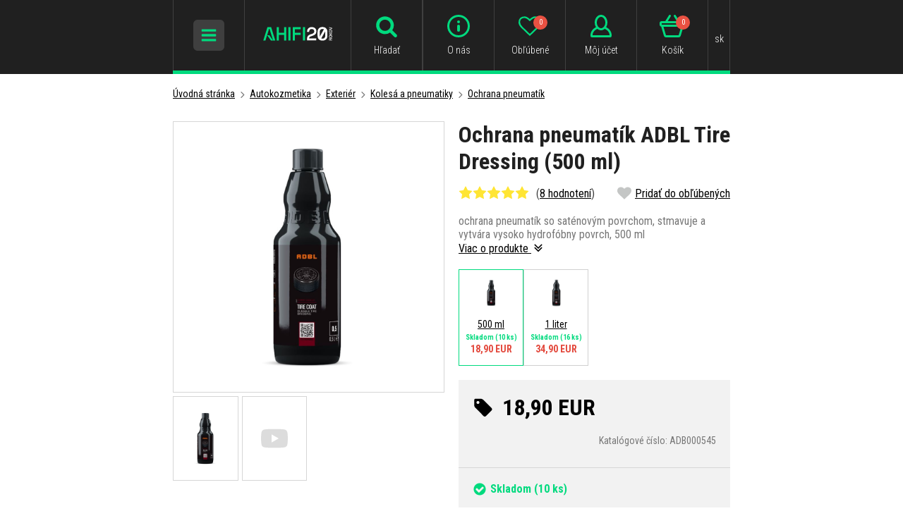

--- FILE ---
content_type: text/html; charset=UTF-8
request_url: https://www.ahifi.sk/adbl-tire-dressing-500-ml.html
body_size: 19379
content:
<!doctype html><html lang="sk"><head><meta charset="UTF-8"><title>Ochrana pneumatík ADBL Tire Dressing (500 ml) | Ahifi.sk</title><meta name="description" content="Ochrana pneumatík ADBL Tire Dressing (500 ml), Autorádiá, autohifi, reproduktory, zosilňovače, subwoofery, tlmenie a mnoho ďalšieho od Ahifi.sk!"><meta name="robots" content="all,follow"><meta name="author" content="Internetový prodej s.r.o., Shean s.r.o."><meta name="copyright" content="Internetový prodej s.r.o., Shean s.r.o."><meta name="distribution" content="global"><meta name="resource-type" content="document"><meta name="viewport" content="width=device-width, initial-scale=1.0"><meta name="google-site-verification" content="R9ErETS-R0Lc2mA2M096k7i2xXq1O6YXbjuR1gBRQo8"><meta name="seznam-wmt" content="H3bYjTqT1UWlsZc3FcMtB8FPh6naOTNZ"><meta name="google-site-verification" content="jeBhtPjJzUja_x8az1LD35ZTJ95Vc1yKcAEdogXMfU0"><meta name="facebook-domain-verification" content="5mg8jdumugyjakoj6uu19neetgkc86"><link rel="icon" type="image/png" href="/templates/img/favicon/favicon-96x96.png" sizes="96x96" /><link rel="icon" type="image/svg+xml" href="/templates/img/favicon/favicon.svg" /><link rel="shortcut icon" href="/templates/img/favicon/favicon.ico" /><link rel="apple-touch-icon" sizes="180x180" href="/templates/img/favicon/apple-touch-icon.png" /><meta name="apple-mobile-web-app-title" content="AHIFI" /><link rel="manifest" href="/templates/img/favicon/site.webmanifest" /><link rel="stylesheet" href="//fonts.googleapis.com/css?family=Roboto+Condensed:300,400,700&subset=latin-ext"><link rel="stylesheet" href="/templates/css/stylesheet.min.css?v=19.9.12"><link rel="stylesheet" href="/templates/css/fancybox-popups.css?v=18.2.27"><link rel="stylesheet" href="//assets.shean.cz/cart/v3/last/cart.min.css"><link rel="stylesheet" href="/templates/css/custom.css?v=25.07.08"><link rel="stylesheet" href="/templates/css/redesign.css?v=25.10.13"><link rel="stylesheet" href="/templates/css/facelift.css?v=25.09.15"><script src="/templates/js/js.cookie.js"></script><script src="//assets.shean.cz/jquery/v3/jquery.min.js"></script><script type="application/ld+json">
		{
			"@context": "https://schema.org",
			"@type": "Product",
			"name": "Ochrana pneumatík ADBL Tire Dressing (500 ml)",
			"productID": "ADB000545",
			"model": "ADB000545",
			"brand": "ADBL",
			"manufacturer": "ADBL",
			"image": "https://www.ahifi.sk/files/products_images/big/o/Ochrana_pneumatik_ADBL_Tire_Coat_%28500_ml%29_.png",
							"offers": {
					"@type": "Offer",
											"availability": "https://schema.org/InStock",
										"price": "18.90",
					"priceCurrency": "EUR"
				},
									"aggregateRating": {
				"@type": "AggregateRating",
				"ratingValue": "5.0000",
				"ratingCount": "8"
			},
										"review": [
											{
							"@type": "Review",
							"author": {
								"@type": "Person",
								"name": "Overený užívateľ"
							},
							"datePublished": "2020-06-01",
							"inLanguage": "sk",
							"reviewBody": "Fajn vôňa aj funkčnosť. Nie je čo riešiť za tie peniaze",
							"reviewRating": {
								"@type": "Rating",
								"bestRating": "5",
								"ratingValue": "5",
								"worstRating": "1"
							}
						}									],
						"description": "ochrana pneumatík so saténovým povrchom, stmavuje a vytvára vysoko hydrofóbny povrch, 500 ml"
		}
	</script><meta property="og:image" content="https://www.ahifi.sk/files/products_images/big/o/Ochrana_pneumatik_ADBL_Tire_Coat_%28500_ml%29_.png"><meta property="og:title" content="Ochrana pneumatík ADBL Tire Dressing (500 ml)"><meta property="og:url" content="https://www.ahifi.sk/adbl-tire-dressing-500-ml.html"><meta property="og:type" content="product"><meta property="og:description" content="ochrana pneumatík so saténovým povrchom, stmavuje a vytvára vysoko hydrofóbny povrch, 500 ml"><meta property="og:site_name" content="ahifi.sk"><link rel="alternate" hreflang="cs" href="https://www.ahifi.cz/adbl-tire-coat-500-ml.html"><link rel="alternate" hreflang="sk" href="https://www.ahifi.sk/adbl-tire-dressing-500-ml.html"><link rel="alternate" hreflang="hu" href="https://www.ahifi.hu/"><link rel="alternate" hreflang="ro" href="https://www.ahifi.ro/"><link rel="alternate" hreflang="en" href="https://www.ahifi.com/tire-protection-adbl-tire-dressing-500-ml.html"><link rel="alternate" hreflang="bg" href="https://www.ahifi.cz/_bg/zastita-na-gumi-adbl-tire-coat-500-ml.html"><link rel="alternate" hreflang="hr" href="https://www.ahifi.cz/_hr/zastita-guma-adbl-premaz-za-gume-500-ml.html"><script>
	document.addEventListener("click", function(event) {
		if (!event.target.closest(".uni_send_del > *")) return;
		event.preventDefault();

		var productId;

		if (event.target.dataset.product) {
			productId = event.target.dataset.product;
		} else {
			productId = event.target.parentNode.dataset.itemid;
		}

		window.dataLayer.push({
			event: "remove_from_cart",
			ecommerce: {
				items: [{
					item_id: productId
				}]
			}
		});

	}, false);
</script><script>
	var dataLayer = dataLayer || []; // Google Tag Manager
	var dlJson = '{"ecommerce":{"detail":{"products":[{"name":"ADBL Tire Dressing (500 ml)","id":"ADB000545","product_id":"352299","price":"18.90","brand":"ADBL","category":"\/lesk-a-ochrana-pneumatik\/","dimension10":"","dimension11":"S"}]}},"event":"product_detail"}';
	dlJson = JSON.parse(dlJson);
	dataLayer.push(dlJson);
</script><script>
	
	dataLayer.push({'google_tag_params' : {
		'ecomm_prodid' : '352299',
		'ecomm_pagetype' : 'product',
		'ecomm_totalvalue' : '18.90',
		'category_name' : '/lesk-a-ochrana-pneumatik/'
	}});
</script><script>
	var cookieConsentConfig = {
		"cookieConsentCustomerRegistered": false,
		"cookieConsentCustomerStatus": {
			"personalizace": !!+1,
			"tracking": !!+1,
			"ads": !!+1
		},
		"cookieConsentTranslations": {
			"tCookies-dialog-title": `Používame cookies`,
			"tCookies-dialog-info": `Tieto webové stránky používajú súbory cookies a ďalšie sledovacie nástroje s cieľom vylepšenia používateľského prostredia, zobrazenia prispôsobeného obsahu a reklám, analýzy návštevnosti webových stránok a zistenia zdroja návštevnosti.`,
			"tCookies-dialog-btn-agree": `Súhlasím`,
			"tCookies-dialog-btn-change": `Zmeniť moje nastavenia`,
			"tCookies-dialog-btn-refuse": `Odmietam`,
			"tCookies-popup-title": `Centrum predvolieb cookies`,
			"tCookies-popup-info": `<p>Súbory cookie sú veľmi malé textové súbory, ktoré sa ukladajú do vášho počítača pri návšteve webovej stránky. Súbory cookie používame na rôzne účely a na zlepšenie vášho online zážitku z našej webovej stránky (napríklad na zapamätanie prihlasovacích údajov vášho účtu).</p>

<p>Môžete zmeniť svoje predvoľby a odmietnuť určité typy súborov cookie, ktoré sa majú ukladať vo vašom počítači pri prehliadaní našich webových stránok. Môžete tiež odstrániť všetky súbory cookie, ktoré sú už uložené vo vašom počítači, ale nezabudnite, že vymazanie súborov cookie vám môže zabrániť v používaní častí našej webovej stránky.</p>
`,
			"tCookies-popup-strict-title": `Nevyhnutne potrebné cookies`,
			"tCookies-popup-strict-info": `Tieto súbory cookie sú nevyhnutné na to, aby sme vám mohli poskytovať služby dostupné prostredníctvom našej webovej stránky a aby ste mohli používať určité funkcie našej webovej stránky.`,
			"tCookies-popup-function-title": `Funkčné cookies`,
			"tCookies-popup-function-info": `Tieto súbory cookie sa používajú na to, aby vám poskytli osobnejšie prostredie na našej webovej stránke, a na zapamätanie si rozhodnutí, ktoré urobíte pri používaní našej webovej stránky.
`,
			"tCookies-popup-person-title": `Sledovacie a výkonnostné cookies`,
			"tCookies-popup-person-info": `Tieto súbory cookie sa používajú na zhromažďovanie informácií na analýzu prenosu na našom webe a toho, ako návštevníci používajú náš web.
`,
			"tCookies-popup-ads-title": `Zacielenie a reklamné cookies`,
			"tCookies-popup-ads-info": `Tieto súbory cookie sa používajú na zobrazovanie reklám, ktoré by vás mohli pravdepodobne zaujímať na základe vašich zvykov pri prehliadaní.
`,
			"tCookies-popup-other-title": `Viac informácií`,
			"tCookies-popup-other-info": `<p>V prípade akýchkoľvek otázok ohľadom našich zásad týkajúcich sa súborov cookie a vašich možností nás prosím kontaktujte.</p>

<p>Pre viac informácií navštívte našu stránku <a href="/ochrana-osobnych-udajov/">Spracovanie osobných údajov</a>.</p>
`,
			"tCookies-popup-btn-agree": `Prijať všetko`,
			"tCookies-popup-btn-save": `Ulož moje predvoľby`
		},
		"cookieConsentCustomStyles": "#cookieconsent{background:#202020;}#cookieconsent .cookieconsent-inner p{line-height:1.5em;}#cookieconsent .cookieconsent-inner button,#cookieconsent .cookieconsent-inner .cookieconsent-btn--change,.cookieconsent-popup--inner .cookieconsent-popup--save,.cookieconsent-popup--inner .cookieconsent-popup--agree{padding:10px 15px;border-radius:0;font-weight:normal;}#cookieconsent .cookieconsent-inner .cookieconsent-btn--agree,.cookieconsent-popup--inner .cookieconsent-popup--agree{color:#fff;background:#00da7e;}#cookieconsent .cookieconsent-inner .cookieconsent-btn--agree:hover,.cookieconsent-popup--inner .cookieconsent-popup--agree:hover{background:#00d185;}input:checked+.cookieconsent-slider{background-color:#00da7e;}"
	}
</script><script src="//assets.shean.cz/cookieconsent/last/cookieconsent.min.js"></script><!-- Google Tag Manager --><script>(function(w,d,s,l,i){w[l]=w[l]||[];w[l].push({'gtm.start':
					new Date().getTime(),event:'gtm.js'});var f=d.getElementsByTagName(s)[0],
				j=d.createElement(s),dl=l!='dataLayer'?'&l='+l:'';j.async=true;j.src=
				'https://www.googletagmanager.com/gtm.js?id='+i+dl;f.parentNode.insertBefore(j,f);
			})(window,document,'script','dataLayer','GTM-K33TQS7');</script><!-- End Google Tag Manager --></head><body><!-- Google Tag Manager (noscript) --><noscript><iframe src="https://www.googletagmanager.com/ns.html?id=GTM-K33TQS7" height="0" width="0" style="display:none;visibility:hidden"></iframe></noscript><!-- End Google Tag Manager (noscript) --><div id="top"></div><div class="wrapper"><header><div class="container"><div class="header-in"><div class="header-icon_menu header-icon_menu-mobile"><div class="header-sidr_menu"><span class="link" id="header-sidr_menu-toggler"><span class="open"><svg role="img" class="icon"><use xlink:href="/templates/img/icons.svg#bars"></use></svg></span><span class="close"><svg role="img" class="icon"><use xlink:href="/templates/img/icons.svg#times"></use></svg></span></span></div></div><div class="header-logo"><a href="/"><img src="/templates/img/logo-sk.svg?v=25.04.24" alt="AHIFI" width="" height="38" class="svg"></a></div><div class="header-search"><div class="header-icon_menu header-icon_menu-mobile"><div><a class="link toggler" href="#"><svg role="img" class="icon"><use xlink:href="/templates/img/icons.svg#search"></use></svg><span class="name">Hľadať</span></a></div></div><form class="search-form" method="get" action="/vyhledavani/vyhledej.htm"><fieldset><div class="inp-group"><label class="inp-group"><span class="inp-group-addon"><svg role="img" class="icon"><use xlink:href="/templates/img/icons.svg#search"></use></svg></span><input type="text" name="search" placeholder="Zadajte hľadaný názov alebo kód produktu" class="inp-text" maxlength="255"></label><div class="inp-group-btn"><button class="btn">Hľadať</button></div></div></fieldset></form></div><div class="header-icon_menu"><div class="header-contact"><a class="link" href="/adresa-kontakty-otvaracie-hodiny/"><svg role="img" class="icon"><use xlink:href="/templates/img/icons.svg#email"></use></svg><span class="name">Kontakt</span></a></div><div class="header-info"><a class="link" href="/vsetko-o-ahifi/"><svg role="img" class="icon"><use xlink:href="/templates/img/icons.svg#header-info"></use></svg><span class="name">O nás</span></a></div><div class="header-fav"><a class="link" href="/oblibene-produkty/seznam.htm"><svg role="img" class="icon"><use xlink:href="/templates/img/icons.svg#heart-o"></use></svg><span class="name">Obľúbené</span><span class="count js-favourite_product-count">0</span></a></div><div class="header-user js-overlay-trigger">	<a class="link" href="/zakaznik/prihlasovaci-formular.htm" data-toggle-parent><svg role="img" class="icon"><use xlink:href="/templates/img/icons.svg#header-user"></use></svg><span class="name">Môj účet</span></a><div class="header-tooltip"><div class="header-tooltip-inside"><div class="alternatives"><a href="https://accounts.google.com/o/oauth2/v2/auth?response_type=code&access_type=online&client_id=106249267201-5mtb3gab15k2tmfnh33n7kv8dvcavims.apps.googleusercontent.com&redirect_uri=https%3A%2F%2Fwww.ahifi.sk%2Fcustomer%2Fgoogleredirect.htm&state&scope=email%20profile&approval_prompt=auto" class="btn btn-google"><span class="pictogram"><svg xmlns="http://www.w3.org/2000/svg" width="18" fill="currentColor" viewBox="0 0 488 512"><path d="M488 261.8C488 403.3 391.1 504 248 504 110.8 504 0 393.2 0 256S110.8 8 248 8c66.8 0 123 24.5 166.3 64.9l-67.5 64.9C258.5 52.6 94.3 116.6 94.3 256c0 86.5 69.1 156.6 153.7 156.6 98.2 0 135-70.4 140.8-106.9H248v-85.3h236.1c2.3 12.7 3.9 24.9 3.9 41.4z"/></svg></span><span>Prihlásiť cez Google</span></a></div><form action="/zakaznik/prihlasovaci-formular.htm" method="post" class="js-header-login"><fieldset><h4>Prihlásiť cez email</h4><label><input class="inp-text" type="text" name="login" placeholder="Email:" required></label><label><input class="inp-text" type="password" name="passw" placeholder="Heslo:" required></label><button class="btn btn-green btn-big btn-block" type="submit">Prihlásiť sa</button><a href="/zakaznik/zapomenute-heslo.htm" class="forgot_pass">Zabudnuté heslo</a></fieldset></form><a href="/zakaznik/registracni-formular.htm" class="btn btn-transparent-primary btn-block btn-big">Zaregistrujte sa</a></div></div><script type="text/javascript">
			$(function() {
				var $headerLoginForm = $(".js-header-login");
				$headerLoginForm.on("submit", function(e) {
					e.preventDefault();

					$.ajax({
						type: "POST",
						cache: false,
						url: $(this).attr("action") + "?data=_customer_form&noredirect=1",
						data: $(this).serializeArray(),
						dataType: "text",
						success: function(xhr) {
							var json = window.JSON.parse(xhr);

							if (json === true) {
								window.location.reload();
							} else {
								//noinspection JSUnresolvedVariable
								var error = json.data._customer_form.login_form.error_list;

								var errorText = "";
								$.each(error, function(i) {
									errorText = "<strong>" + error[i] + "</strong>";
								});

								$headerLoginForm.find(".error-message").remove();
								$headerLoginForm.find("fieldset").prepend("<div class='error-message'>" + errorText + "</div>");
								$headerLoginForm.find(".error-message").hide().fadeIn("slow");
							}
						},
						error: function(jqxhr, textStatus, error) {
							var errorText = "Neznámá chyba (Unknown error).";
							$.fancybox.open('<div class="popup popup-message popup-error"><div class="capt">CHYBA</div><div class="cont">' + errorText + "</div></div>");
							var err = " - " + textStatus + "\nerror: " + jqxhr.status + " (" + error + ")\ncall url: " + $(this)[0].url + "\ncall param: " + $(this)[0].data;
							console.error("Request Failed" + err);
						}
					});
				});
			});
		</script></div><div class="header-cart"><a class="link" href="/kosik/detail.htm"><svg role="img" class="icon"><use xlink:href="/templates/img/icons.svg#header-cart"></use></svg><span class="name">Košík</span><span class="count">0</span></a></div><div class="header-currency"><div class="link"><span class="name">sk</span></div><div class="header-tooltip"><ul><li><a href="https://www.ahifi.cz/adbl-tire-coat-500-ml.html" class="js-language-switch" title="Čeština">Čeština</a></li><li><a href="https://www.ahifi.sk/adbl-tire-dressing-500-ml.html" class="js-language-switch" title="Slovenčina">Slovenčina</a></li><li><a href="https://www.ahifi.hu/" class="js-language-switch" title="Magyar">Magyar</a></li><li><a href="https://www.ahifi.ro/" class="js-language-switch" title="Română">Română</a></li><li><a href="https://www.ahifi.com/tire-protection-adbl-tire-dressing-500-ml.html" class="js-language-switch" title="English">English</a></li></ul></div></div></div></div></div></header><main class="has-nav"><div class="container container-nav"><nav class="navigation"><ul><li class="has-child is-opened"><a href="/autokozmetika-1/" class="link"><span class="img"><img src="/files/other_files/n/nav-autokosmetika.png" alt=""></span>                            Autokozmetika</a><a href="#" class="toggler"><span class="open">+</span><span class="close">−</span></a><ul><li><a href="/udrzba-exterieru-auta/" class="active">Exteriér</a><ul><li><a href="/umyvanie-auta/">Umývanie</a></li><li><a href="/cistenie-a-dekontaminacia-laku/">Čistenie laku</a></li><li><a href="/lestenie-laku/">Leštenie laku</a></li><li><a href="/ochrana-laku/">Ochrana laku</a></li><li><a href="/detailery-pre-auta/">Detailery</a></li><li><a href="/cistice-na-exterier-vozidla/">Univerzálne čističe</a></li><li><a href="/udrzba-alu-kolies-a-pneumatik/" class="active">Kolesá a pneumatiky</a></li><li><a href="/cistice-na-exterierove-plasty-starostlivost-o-plasty-ozivovacie-plast/">Exteriérové plasty</a></li><li><a href="/skla-plasty-vinyl-a-koza/">Údržba okien</a></li><li><a href="/udrzba-motora-a-starostlivost-o-kov/">Motor a kov</a></li><li><a href="/renovacia-svetiel/">Renovácia svetiel</a></li><li><a href="/cistice-a-impregnacia-pre-kabriolety/">Starostlivosť o kabriolety</a></li><li><a href="/umyvanie-a-ochrana-matnych-lakov/">Starostlivosť o matné laky</a></li><li><a href="/pripravky-na-ochranu-a-starostlivost-o-ppf-folie/">PPF fólie</a></li><li><a href="/ostatne-0/">Ostatné</a></li></ul></li><li><a href="/starostlivost-o-interier-auta/">Interiér</a><li><a href="/prakticke-pomocky-pre-udrzbu-auta/">Pomôcky pre údržbu auta</a><li><a href="/zvyhodnene-sady-autokozmetiky/">Zvýhodnené sady</a></li></ul></li><li class="has-child"><a href="/vone-parfemy-a-dezinfekcie-do-auta/" class="link"><span class="img"><img src="/files/other_files/v/vune_3_2.png" alt=""></span>                            Vône do auta</a><a href="#" class="toggler"><span class="open">+</span><span class="close">−</span></a><ul><li><a href="/vone-do-auta-v-plechovkach/">Plechovky</a><li><a href="/parfumy-do-auta/">Parfumy</a><li><a href="/zavesne-osviezovace-vzduchu-do-auta/">Na zavesenie</a><li><a href="/panacikovia-a-osviezovace-vzduchu-do-ventilacie/">Do ventilácie</a><li><a href="/osviezovace-vzduchu-do-auta-v-spreji/">Osviežovače v spreji</a><li><a href="/dezinfekcia-klimatizacie-v-aute/">Dezinfekcia klimatizácie</a><li><a href="/pohlcovace-a-odstranovace-zapachu/">Pohlcovače zápachu</a><li><a href="/nahradne-naplne-pre-vone-do-auta/">Náhradné náplne</a><li><a href="/vone-do-domacnosti-a-difuzery/">Vône do domácnosti</a><li><a href="/vonne-oleje/">Vonné oleje</a><li><a href="/sady-voni-a-darcekove-balenia/">Sady vôní a darčekové balenia</a></li></ul></li><li class="has-child"><a href="/autoradia-a-prislusenstvo/" class="link"><span class="img"><img src="/files/other_files/n/nav-autoradia_1.png" alt=""></span>                            Autorádiá</a><a href="#" class="toggler"><span class="open">+</span><span class="close">−</span></a><ul><li><a href="/autoradia-s-cd-mechanikou-klasicke-autoradia-na-prehravanie-cd-diskov/">Autorádiá s CD mechanikou</a><li><a href="/autoradia-bez-cd-mechaniky-moderne-radia-s-usb-pripojenim/">Autorádiá bez CD mechaniky</a><li><a href="/autoradia-s-bluetooth-bezdrotove-pripojenie-pre-pohodlne-prehravanie-hudby/">Autorádiá s Bluetooth</a><li><a href="/2din-autoradia-moderne-autoradia-s-velkymi-displejmi-a-rozsiahlymi-moznostami-pripojenia/">Autorádiá 2DIN</a><li><a href="/retro-autoradia-autoradia-s-retro-vzhladom-a-modernymi-funkciami/">Retro look autorádia</a><li><a href="/bezdrotove-carplay-a-android-auto-adaptery-premente-kablove-pripojenie-na-bezdrotove/">Bezdrôtové CarPlay a Android Auto adaptéry</a><li><a href="/bluetooth-adaptery-pre-automobily/">Bluetooth adaptéry</a><li><a href="/adaptery-pre-vstup-a-vystup-aux/">AUX adaptéry</a><li><a href="/iso-redukcie-za-autoradio-prepojovacie-kable-medzi-autoradiom-a-vozidlom/">ISO redukcie</a><li><a href="/redukcne-ramceky-pre-autoradia/">Redukčné rámčeky autorádií</a><li><a href="/adaptery-pre-ovladanie-tlacidiel-na-volante/">Adaptéry na volant</a><li><a href="/adaptery-pre-aktivne-audio-systemy/">Adaptéry pre aktívne audio systémy</a><li><a href="/redukcie-kabelaze-pre-aftermarket-autoradia-sony-pioneer-kenwood-jvc-a-ine/">Konektory pre aftermarket autorádiá</a><li><a href="/vytahovace-na-autoradia-nastroje-na-demontaz-autoradii-vsetkych-znaciek/">Vyťahováky</a><li><a href="/bluetooth-mikrofony-k-autoradiam/">Externé mikrofóny</a><li><a href="/dialkove-ovladace-pre-autoradia-bezdrotove-ovladanie-hudby-v-aute/">Diaľkové ovládače</a><li><a href="/mdi-prepojovacie-kable/">MDI káble</a><li><a href="/qi-bezdrotove-nabijacky-do-auta/">QI bezdrôtové nabíjačky</a><li><a href="/hi-res-prehravace-prenosne-hudobne-prehravace-s-vysokym-rozlisenim-zvuku/">Hi-Res prehrávače</a><li><a href="/ostatne-prslusenstvo-autoradia/">Ostatné</a></li></ul></li><li class="has-child"><a href="/tlmiace-materialy-pre-odhlucnenie-vozidiel/" class="link"><span class="img"><img src="/files/other_files/n/nav-odhlucneni.png" alt=""></span>                            Odhlučnenie vozidiel</a><a href="#" class="toggler"><span class="open">+</span><span class="close">−</span></a><ul><li><a href="/antivibracne-tlmiace-materialy/">Antivibračné materiály</a><li><a href="/vibroakusticke-materialy/">Vibroakustické materiály</a><li><a href="/zvukovo-izolacne-protihlukove-materialy-pre-odhlucnenie-vozidiel/">Zvukovoizolačné materiály</a><li><a href="/akusticke-materialy-a-pamatove-peny/">Zvuk pohlcujúce materiály</a><li><a href="/tepelnoizolacne-materialy-pre-odhlucnenie-vozidiel/">Tepelnoizolačné materiály</a><li><a href="/membranove-materialy-na-odhlucnenie-vozidiel/">Membránové materiály</a><li><a href="/materialy-zamedzujuce-vrzganiu-plastov-interieru/">Materiály proti vŕzganiu plastov</a><li><a href="/viacvrstvove-a-ostatne-materialy/">Viacvrstvové a ostatné materiály</a><li><a href="/ostatne-tlmenie-a-doplnky/">Príslušenstvo</a><li><a href="/sety-tlmiacich-materialov-pre-odhlucnenie-vozidiel/">Sety tlmiacich materiálov</a></ul></li><li class="has-child"><a href="/reproduktory-do-auta/" class="link"><span class="img"><img src="/files/other_files/n/nav-reproduktory.png" alt=""></span>                            Reproduktory do auta</a><a href="#" class="toggler"><span class="open">+</span><span class="close">−</span></a><ul><li><a href="/autoreproduktory-50-mm/">50 mm reproduktory</a><li><a href="/65-mm-autoreproduktory/">65 mm reproduktory</a><li><a href="/autoreproduktory-70-mm/">70 mm reproduktory</a><li><a href="/75-mm-autoreproduktory/">75 mm reproduktory</a><li><a href="/autoreproduktory-80-mm/">80 mm reproduktory</a><li><a href="/autoreproduktory-87-mm/">87 mm reproduktory</a><li><a href="/90-mm-autoreproduktory/">90 mm reproduktory</a><li><a href="/autoreproduktory-100-mm/">100 mm reproduktory</a><li><a href="/autoreproduktory-120-mm/">120 mm reproduktory</a><li><a href="/autoreproduktory-130-mm/">130 mm reproduktory</a><li><a href="/autoreproduktory-150-mm/">150 mm reproduktory</a><li><a href="/autoreproduktory-165-mm/">165 mm reproduktory</a><li><a href="/autoreproduktory-200-mm/">200 mm reproduktory</a><li><a href="/autoreproduktory-250-mm/">250 mm reproduktory</a><li><a href="/autoreproduktory-4-x-6/">4 x 6" reproduktory</a><li><a href="/autoreproduktory-5-x-7/">5 x 7" reproduktory</a><li><a href="/autoreproduktory-6-x-8/">6 x 8" reproduktory</a><li><a href="/autoreproduktory-6-x-9/">6 x 9" reproduktory</a><li><a href="/autoreproduktory-7-x-10/">7 x 10" reproduktory</a><li><a href="/vyskove-reproduktory-do-auta/">Výškové reproduktory</a><li><a href="/sady-reproduktorov-podla-znacky-a-modelu-auta-reprosety/">Sady reproduktorov podľa auta (reprosety)</a><li><a href="/reproduktory-na-motorku-motocykel/">Reproduktory na loď a do extrémnych podmienok</a><li><a href="/vodeodolne-reproduktory/">Vodeodolné reproduktory</a><li><a href="/reprobedne-do-auta/">Reproboxy do auta</a><li><a href="/montazne-kruzky-a-adaptery-pod-reproduktory-plastove-a-mdf/">Montážne krúžky</a><li><a href="/frekvencne-vyhybky-pre-autoreproduktory/">Frekvenčné výhybky</a><li><a href="/adaptery-a-prepojky-pre-reproduktory-do-auta/">Adaptéry a prepojky pre reproduktory</a><li><a href="/krycie-mriezky-na-reproduktory-do-auta/">Krycie mriežky</a><li><a href="/ostatne-prislusenstvo-pre-autoreproduktory/">Ostatné príslušenstvo</a></li></ul></li><li class="has-child"><a href="/subwoofery-do-auta-a-prazdne-ozvucnice/" class="link"><span class="img"><img src="/files/other_files/n/nav-subwoofery.png" alt=""></span>                            Subwoofery a ozvučnice</a><a href="#" class="toggler"><span class="open">+</span><span class="close">−</span></a><ul><li><a href="/samotne-subwoofery-do-auta/">Samotné subwoofery</a><li><a href="/subwoofery-v-boxe-do-auta/">Subwoofery v boxe</a><li><a href="/aktivne-subwoofery-do-auta/">Aktívne subwoofery</a><li><a href="/subwoofery-na-miesto-rezervneho-kolesa-a-pod-sedadlo/">Do rezervy a pod sedadlo</a><li><a href="/vyhodne-akciove-sety-subwoofera-v-boxe-zosilnovac/">Subwoofer v boxe + zosilňovač</a><li><a href="/ozvucnice-pre-subwoofery-do-auta/">Ozvučnice (boxy)</a><li><a href="/ochranne-mriezky-a-tycky-na-subwoofery/">Mriežky</a><li><a href="/akusticke-materialy-do-subwooferovych-ozvucnic/">Tlmenie do ozvučníc</a></li></ul></li><li class="has-child"><a href="/zosilnovace-procesory-a-prislusenstva/" class="link"><span class="img"><img src="/files/other_files/n/nav-zesilovace.png" alt=""></span>                            Zosilňovače a procesory</a><a href="#" class="toggler"><span class="open">+</span><span class="close">−</span></a><ul><li><a href="/monobloky-a-viackanalove-zosilnovace/">Mono a viackanálové zosilňovače</a><li><a href="/zosilnovace-s-integrovanym-dsp-procesorom/">S DSP procesorom</a><li><a href="/dsp-procesory/">DSP procesory</a><li><a href="/high-low-adaptery-prevodniky-signalu-na-pripojenie-zosilnovaca-k-povodnemu-autoradiu/">High/Low adaptéry</a><li><a href="/bluetooth-moduly-pre-streamovanie-hudby/">Bluetooth moduly</a><li><a href="/kablove-dialkove-ovladace-k-zosilnovacom/">Diaľkové ovládače</a><li><a href="/prislusenstvo-k-dsp-procesorom/">Príslušenstvo k DSP procesorom</a><li><a href="/nastroje-na-meranie-zvuku/">Nástroje na meranie zvuku</a><li><a href="/kablove-prepojky-a-plug-play-kable/">Káblové prepojky a Plug & Play káble</a><li><a href="/predzosilnovace-line-drivery/">Predzosilňovače</a><li><a href="/ostatne-produkty/">Ostatné produkty</a></ul></li><li class="has-child"><a href="/autoanteny-redukcie-a-konektory-prislusenstvo-pre-lepsi-prijem-signalu/" class="link"><span class="img"><img src="/files/other_files/n/nav-autoanteny.png" alt=""></span>                            Autoantény</a><a href="#" class="toggler"><span class="open">+</span><span class="close">−</span></a><ul><li><a href="/anteny-na-auto-podla-znacky-auta/">Rozdelenie antén podľa značky auta</a><li><a href="/autoantenny-prut/">Anténne prúty</a><li><a href="/autoanteny-do-zadnej-casti-strechy/">Do zadnej časti strechy</a><li><a href="/autoanteny-do-prednej-casti-strechy/">Do prednej časti strechy</a><li><a href="/auto-anteny-so-zosilnovacom-signalu/">Autoantény so zosilňovačom</a><li><a href="/autoanteny-plutva/">Auto antény Shark</a><li><a href="/vnutorne-autoanteny-anteny-na-sklo-s-diskretnou-instalaciou/">Vnútorné antény</a><li><a href="/anteny-s-kratkym-prutom/">Krátke auto antény</a><li><a href="/teleskopicke-autoanteny/">Teleskopické antény</a><li><a href="/dab-autoanteny-anteny-pre-digitalny-prijem-radia-v-autach/">DAB antény</a><li><a href="/gps-anteny-pre-auta-presny-prijem-satelitneho-signalu-pre-navigaciu/">GPS antény</a><li><a href="/gsm-anteny-pre-automobily-spolahlivy-prenos-signalu-pre-hands-free-a-sledovacie-systemy/">GSM antény</a><li><a href="/antenne-zosilnovace-do-auta-antenne-predzosilnovace/">Anténne zosilňovače</a><li><a href="/antenne-napajace-napajanie-pre-aktivne-automobilove-anteny-so-zosilnovacom/">Anténne napájače</a><li><a href="/antenne-zlucovace-pripojenie-viacerych-anten-pre-lepsi-prijem-signalu/">Anténne zlučovače</a><li><a href="/antenne-rozbocovace-rozdelenie-signalu-z-jednej-anteny-na-viacero-zariadeni/">Anténne rozbočovače</a><li><a href="/antenne-adaptery-a-konektory-pripajanie-roznych-typov-automobilovych-anten-a-radii/">Redukcie a adaptéry</a><li><a href="/antenne-konektory-spojovacie-diely-pre-montaz-autoanten/">Konektory</a><li><a href="/predlzovacie-kable-a-vodice-anten-pre-automobily-pripojenie-automobilovych-anten-a-radii/">Predlžovacie káble a zvody</a><li><a href="/ostatne-antenne-prislusenstvo/">Ostatné</a></li></ul></li><li class="has-child"><a href="/montazny-material-vsetko-co-potrebujete-na-instalaciu-zvukoveho-systemu-do-vasho-auta/" class="link"><span class="img"><img src="/files/other_files/n/nav-montazni_material.png" alt=""></span>                            Montážny materiál</a><a href="#" class="toggler"><span class="open">+</span><span class="close">−</span></a><ul><li><a href="/kable-a-kablove-sady/">Káble</a><li><a href="/kablove-ocka-koncovky-pre-pripojenie-kablov/">Káblové očká</a><li><a href="/kablove-vidlicky-konektory-na-pripojenie-autohifi-kabelaze/">Káblové vidličky</a><li><a href="/kablove-dutinky-kovove-svorky-pre-autohifi-kabelaz/">Káblové dutinky</a><li><a href="/kablove-spojky-a-redukcie-spojovacie-prvky-pre-instalaciu-autohifi-systemov/">Káblové spojky a redukcie</a><li><a href="/kablove-svorky-uchyty-pre-bezpecne-a-prehladne-vedenie-kablov/">Káblové objímky</a><li><a href="/gumene-a-plastove-kablove-priechodky-ochrana-kabelaze-pocas-instalacie/">Káblové priechodky</a><li><a href="/husie-krky-ochranne-hadice-pre-vedenie-kablov-v-aute/">Husie krky</a><li><a href="/ochranne-oplety-ochrana-a-organizacia-kabelaze-v-aute/">Ochranné oplety</a><li><a href="/zmrstovacie-buzirky-izolacia-a-ochrana-kabelaze-v-aute/">Zmršťovacie bužírky</a><li><a href="/konektory-a-spojky-napajacie-signalne-a-pripojovacie-konektory/">Konektory a spojky</a><li><a href="/istice-na-napajaci-kabelaz-do-auta/">Ističe</a><li><a href="/poistkove-puzdra-poistkove-drziaky-pre-autohifi-instalacie/">Poistkové puzdrá</a><li><a href="/poistky-do-auta-ochrana-napajacich-obvodov-pre-autohifi-instalacie/">Poistky</a><li><a href="/bateriove-svorky-do-auta-kvalitne-svorky-pre-autobaterie-a-napajacie-systemy/">Batériové svorky</a><li><a href="/distribucne-bloky-rozvodne-bloky-napajania-pre-autohifi-systemy/">Distribučné bloky</a><li><a href="/digitalne-voltmetre-pre-auta-kontrola-napatia-baterie-a-audio-systemu/">Voltmetre</a><li><a href="/autohifi-kapacitory-kondenzatory-pre-stabilne-napajanie-zosilnovacov/">Kapacitory</a><li><a href="/odrusovace-signalu-eliminacia-sumu-a-hucania-v-autohifi-systemoch/">Odrušovače</a><li><a href="/ventilatory-pre-zosilnovace-aktivne-chladenie-komponentov-autoradia/">Ventilátory</a><li><a href="/pozinkovane-perforovane-listy-montazne-listy-na-upevnenie-autohifi-zariadeni/">Perforované pásy</a><li><a href="/stahovacie-pasky-upevnovanie-a-zvazkovanie-kabelaze-v-aute/">Sťahovacie pásky</a><li><a href="/suche-zipsy-upevnovanie-kabelaze-calunenia-a-prislusenstva-v-interieri-vozidla/">Suché zipsy</a><li><a href="/izolacne-pasky-na-kable-vysoko-kvalitne-pasky-pre-instalaciu-autohifi-systemov/">Izolačné pásky</a><li><a href="/bassreflexove-natrubky/">Bassreflexové nátrubky</a><li><a href="/terminaly-pre-subwoofery-pripojovacie-konektory-pre-subwooferove-skrine/">Terminály</a><li><a href="/calunnicke-a-priezvucne-materialy-calunenie-kobercov-textilie-umela-koza-a-lepidla/">Čalúnnické a priezvučné materiály</a></li></ul></li><li class="has-child"><a href="/prislusenstvo-a-vybavenie-pre-automobily/" class="link"><span class="img"><img src="/files/other_files/n/nav-autodoplnky_1.png" alt=""></span>                            Autodoplňky</a><a href="#" class="toggler"><span class="open">+</span><span class="close">−</span></a><ul><li><a href="/gumove-a-textilne-autokoberce/">Autokoberce</a><li><a href="/gumove-vane-do-kufra/">Gumové vane do kufra</a><li><a href="/plexiclick-podlozky-pod-spz/">Podložky pod ŠPZ</a><li><a href="/autokamery/">Kamery</a><li><a href="/monitory-do-auta-lcd-obrazovky-a-multimedialne-displeje/">Monitory do auta</a><li><a href="/parkovacie-senzory-a-detektory/">Parkovacie senzory a detektory</a><li><a href="/centralne-zamykanie-do-auta/">Centrálne zamykanie</a><li><a href="/bluetooth-handsfree-sady-do-auta/">Bluetooth handsfree sady</a><li><a href="/usb-predlzky-a-rozbocky/">USB predlžky a rozbočky</a><li><a href="/cl-zasuvky-a-usb-nabijacie-panely-do-auta/">CL zásuvky, USB zástrčky a nabíjačky</a><li><a href="/vypinace-prepinace-a-spinace-do-auta/">Vypínače a prepínače</a><li><a href="/menice-napatia-do-auta/">Meniče napätia</a><li><a href="/ultrazvukove-odpudzovace-kun-a-mysi-do-auta/">Odpudzovače</a><li><a href="/vyhrievanie-sedadiel-do-auta/">Vyhrievanie sedadiel</a><li><a href="/startovacie-kable-a-startovacie-zariadenia/">Štartovacie káble a štartovacie zariadenia</a><li><a href="/aditiva-do-paliva-a-motoroveho-oleja-ochrana-cistenie-a-lepsi-vykon-motora/">Aditíva do paliva a oleja</a><li><a href="/pevne-a-prenosne-antiradary/">Antiradary</a><li><a href="/naradie-na-demontaz-interieru/">Náradie na demontáž interiéru</a><li><a href="/darcekove-poukazy/">Darčekové poukazy</a><li><a href="/samolepky-autokozmetika-a-autohifi/">Samolepky</a><li><a href="/ostatne-produkty-0/">Ostatné</a></li></ul></li><li class="has-child"><a href="/vypredaj-posledne-kusy-a-zlavy/" class="link"><span class="img"><img src="/files/other_files/n/nav-slevy.png" alt=""></span>                            Akčný tovar a výpredaje</a><a href="#" class="toggler"><span class="open">+</span><span class="close">−</span></a><ul><li><a href="/znackova-kozmetika-pre-auta-v-akcii/">Autokozmetika</a><li><a href="/akcie-a-vypredaj-autoradii/">Autorádiá</a><li><a href="/totalny-vypredaj-redukcnych-ramcekov/">Redukčné rámčeky</a><li><a href="/vypredaj-zvukovoizolacnych-materialov/">Tlmenie</a><li><a href="/reproduktory-do-auta-v-akcii/">Reproduktory do auta</a><li><a href="/zlavy-a-vypredaj-na-zosilnovace-do-auta/">Zosilňovače</a><li><a href="/akcie-a-vypredaj-dsp-procesorov/">DSP procesory</a><li><a href="/akcie-a-vypredaj-subwooferov-do-aut/">Subwoofery</a><li><a href="/akcie-a-vypredaje-kablov/">Káble pre autohifi</a><li><a href="/autoprislusenstvo-a-ine-predmety/">Autodoplnky a ostatné</a></li></ul></li><li class=" invert"><a href="/podla-znacky/" class="link"><span class="img"><img src="/files/other_files/n/nav-dle_znacky_1.png" alt=""></span>                            Podľa značky</a></ul><!--suppress HtmlUnknownTarget --><a href="/adresa-kontakty-otvaracie-hodiny/" class="contact"><span class="img"><svg role="img" class="icon"><use xlink:href="/templates/img/icons.svg#phone"></use></svg></span>Kontakt</a></nav></div><div class="container"><div class="breadcrumbs"><ul><li><a href="/">Úvodná stránka</a><svg role="img" class="icon"><use xlink:href="/templates/img/icons.svg#angle-right"></use></svg></li><li><a href="/autokozmetika-1/">Autokozmetika</a><svg role="img" class="icon"><use xlink:href="/templates/img/icons.svg#angle-right"></use></svg></li><li><a href="/udrzba-exterieru-auta/">Exteriér</a><svg role="img" class="icon"><use xlink:href="/templates/img/icons.svg#angle-right"></use></svg></li><li><a href="/udrzba-alu-kolies-a-pneumatik/">Kolesá a pneumatiky</a><svg role="img" class="icon"><use xlink:href="/templates/img/icons.svg#angle-right"></use></svg></li><li><a href="/lesk-a-ochrana-pneumatik/">Ochrana pneumatík</a></li></ul></div><div class="detail-content"><div class="detail-right"><h1>Ochrana pneumatík ADBL Tire Dressing (500 ml)</h1><div class="flex"><div class="detail-rating"><div class="stars"><svg role="img" class="icon"><use xlink:href="/templates/img/icons.svg#star"></use></svg><svg role="img" class="icon"><use xlink:href="/templates/img/icons.svg#star"></use></svg><svg role="img" class="icon"><use xlink:href="/templates/img/icons.svg#star"></use></svg><svg role="img" class="icon"><use xlink:href="/templates/img/icons.svg#star"></use></svg><svg role="img" class="icon"><use xlink:href="/templates/img/icons.svg#star"></use></svg></div>(<a href="#tab-rating" data-trigger>8&nbsp;hodnotení</a>)</div><div><a href="#" data-favourite data-add="/oblibene-produkty/vloz/352299.htm" data-remove="/oblibene-produkty/odstran/352299.htm" data-product_id="352299" class="js-link detail-favourite"><svg role="img" class="icon mr5"><use xlink:href="/templates/img/icons.svg#heart"></use></svg><span class="add">Pridať do obľúbených</span><span class="remove">Odstrániť z obľúbených</span></a></div></div><div class="detail-desc">ochrana pneumatík so saténovým povrchom, stmavuje a vytvára vysoko hydrofóbny povrch, 500 ml<br><a href="#tab-description" data-trigger>Viac o produkte <svg role="img" class="icon"><use xlink:href="/templates/img/icons.svg#angle-double-down"></use></svg></a></div><div class="detail-likewise"><a href="/adbl-tire-dressing-500-ml.html" title="Ochrana pneumatík ADBL Tire Dressing (500 ml)" class="item is-active b2b-pricing" data-kod="ADB000545"><span class="image"><!--suppress HtmlUnknownTarget --><img src="/files/products_images/products_list/o/Ochrana_pneumatik_ADBL_Tire_Coat_%28500_ml%29_.png"srcset="[data-uri]"data-srcset="/files/products_images/products_list/o/Ochrana_pneumatik_ADBL_Tire_Coat_%28500_ml%29_.png"alt="Ochrana pneumatík ADBL Tire Dressing (500 ml)"><noscript><img src="/files/products_images/products_list/o/Ochrana_pneumatik_ADBL_Tire_Coat_%28500_ml%29_.png" alt="Ochrana pneumatík ADBL Tire Dressing (500 ml)"></noscript></span><span class="name">500 ml</span><strong class="availability availability-available cf-product-availability" data-product="ADB000545"><strong>Skladom</strong> (10&nbsp;ks)								</strong><strong class="price b2b-closing-price-variant">18,90&nbsp;EUR</strong></a><a href="/adbl-tire-coat-1-l.html" title="Ochrana pneumatík ADBL Tire Coat (1 l)" class="item b2b-pricing" data-kod="ADB000546"><span class="image"><!--suppress HtmlUnknownTarget --><img src="/files/products_images/products_list/o/Ochrana_pneumatik_ADBL_Tire_Coat_%281_l%29_.png"srcset="[data-uri]"data-srcset="/files/products_images/products_list/o/Ochrana_pneumatik_ADBL_Tire_Coat_%281_l%29_.png"alt="Ochrana pneumatík ADBL Tire Coat (1 l)"><noscript><img src="/files/products_images/products_list/o/Ochrana_pneumatik_ADBL_Tire_Coat_%281_l%29_.png" alt="Ochrana pneumatík ADBL Tire Coat (1 l)"></noscript></span><span class="name">1 liter</span><strong class="availability availability-available cf-product-availability" data-product="ADB000546"><strong>Skladom</strong> (16&nbsp;ks)						</strong><strong class="price b2b-closing-price-variant">34,90&nbsp;EUR</strong></a></div><form class="detail-form popup_insert" action="/kosik/vloz.htm" method="post" data-insert_ajax="/cart/insert-ajax.htm"><fieldset><div class="detail-form-in"><div class="price"><div class="new"><svg role="img" class="icon"><use xlink:href="/templates/img/icons.svg#tag"></use></svg> <strong>18,90 EUR</strong></div></div><div class="right"><div class="code">Katalógové číslo: ADB000545</div></div></div><div class="detail-form-in"><div class="availability availability-available"><span><svg role="img" class="icon"><use xlink:href="/templates/img/icons.svg#check-circle"></use></svg><span><span class="cf-product-availability" data-product="ADB000545"><strong>Skladom</strong></span> (10&nbsp;ks)</span></span></div><div class="transport"></div></div><div class="detail-form-in"><div><input type="hidden" name="product_id" value="352299"><label><input type="number" name="quantity" value="1" min="1" step="1" class="inp-count"> ks</label><button type="submit" name="cart_insert" class="btn btn-red btn-cart"><svg role="img" class="icon"><use xlink:href="/templates/img/icons.svg#header-cart"></use></svg>Do košíka</button></div></div><div class="detail-form-in"><div class="club-promotion"><a href="/zakaznik/registracni-formular.htm" title="Registrujte sa">Registrujte sa</a> do Ahifi clubu a&nbsp;získajte veľa <a href="https://www.ahifi.sk/clanky/detail/ahifi-club-nas-novy-vernostny-system.htm">výhod</a>! </div></div></fieldset></form><div class="detail-help"><div class="capt">Pomôžeme vám s nákupom</div><div class="cont"><ul class="list-styled"><li style="display:none;">Využite našu <a href="/poradna/">poradňu</a></li><li>Využite našu&nbsp;<a href="/poradna/">poradňu</a></li><li>Tovar nám môžete vrátiť do 14 dní</li><li>Vyskúšajte si produkt u nás <a href="/prodejna/">na predajne</a></li></ul></div></div></div><div class="detail-left"><div class="detail-img"><a href="/files/products_images/big/o/Ochrana_pneumatik_ADBL_Tire_Coat_%28500_ml%29_.png" title="Ochrana pneumatík ADBL Tire Dressing (500 ml)" data-fancybox><!--suppress HtmlUnknownTarget --><img src="/files/products_images/detail/o/Ochrana_pneumatik_ADBL_Tire_Coat_%28500_ml%29_.png"srcset="[data-uri]"data-srcset="/files/products_images/detail/o/Ochrana_pneumatik_ADBL_Tire_Coat_%28500_ml%29_.png"alt="Ochrana pneumatík ADBL Tire Dressing (500 ml)"><noscript><img src="/files/products_images/detail/o/Ochrana_pneumatik_ADBL_Tire_Coat_%28500_ml%29_.png" alt="Ochrana pneumatík ADBL Tire Dressing (500 ml)"></noscript></a><div class="detail-icons"></div></div><div class="detail-gallery"><ul><li class="is-active"><a href="/files/products_images/big/o/Ochrana_pneumatik_ADBL_Tire_Coat_%28500_ml%29_.png" title="Ochrana pneumatík ADBL Tire Dressing (500 ml)" id="detail-gallery-0" data-fancybox="gallery"><!--suppress HtmlUnknownTarget --><img src="/files/products_images/detail/o/Ochrana_pneumatik_ADBL_Tire_Coat_%28500_ml%29_.png"srcset="[data-uri]"data-srcset="/files/products_images/detail/o/Ochrana_pneumatik_ADBL_Tire_Coat_%28500_ml%29_.png"alt="Ochrana pneumatík ADBL Tire Dressing (500 ml)"><noscript><img src="/files/products_images/detail/o/Ochrana_pneumatik_ADBL_Tire_Coat_%28500_ml%29_.png" alt="Ochrana pneumatík ADBL Tire Dressing (500 ml)"></noscript></a></li><li><a href="https://www.youtube.com/watch?v=-2k69byMkFQ" data-fancybox="gallery" class="video"><span class="overlay"><svg role="img" class="icon"><use xlink:href="/templates/img/icons.svg#youtube"></use></svg></span></a></li><!-- Flex fallback --><li></li><li></li><li></li><li></li></ul></div></div></div></div><div class="detail-tabs"><div class="container"><div id="responsive-tabs" class="responsive-tabs"><ul><li><a href="#tab-description"><svg role="img" class="icon"><use xlink:href="/templates/img/icons.svg#file-text-o"></use></svg><span>Popis a parametre</span><svg role="img" class="icon icon-down"><use xlink:href="/templates/img/icons.svg#angle-down"></use></svg><svg role="img" class="icon icon-up"><use xlink:href="/templates/img/icons.svg#angle-up"></use></svg></a></li><li><a href="#tab-rating"><svg role="img" class="icon"><use xlink:href="/templates/img/icons.svg#star"></use></svg><span>Hodnotenie<span class="count">8</span></span><svg role="img" class="icon icon-down"><use xlink:href="/templates/img/icons.svg#angle-down"></use></svg><svg role="img" class="icon icon-up"><use xlink:href="/templates/img/icons.svg#angle-up"></use></svg></a></li><li><a href="#tab-categories"><svg role="img" class="icon"><use xlink:href="/templates/img/icons.svg#folder"></use></svg><span>Kategórie</span><svg role="img" class="icon icon-down"><use xlink:href="/templates/img/icons.svg#angle-down"></use></svg><svg role="img" class="icon icon-up"><use xlink:href="/templates/img/icons.svg#angle-up"></use></svg></a></li></ul><div id="tab-description"><h3>Ochrana pneumatik ADBL Tire Coat</h3><p>ADBL Tire Coat je profesionálne ošetrenie pneumatík po umytí vozidla. Obnovuje pôvodný vzhľad povrchu pneumatík. Jednoduchá aplikácia, stačí naniesť a je hotovo. Stmavuje a vyrovnáva farebné nedokonalosti pneumatík a poskytuje matný až saténový povrch v závislosti od typu pneumatiky. Poskytuje pneumatike vysoký stupeň hydrofóbnosti, a tak dokonale odpudzuje vodu. Okrem toho chráni pred usadzovaním nečistôt. Obsahuje len najkvalitnejšie polyméry a organokremičité zlúčeniny, čím zabezpečuje dlhodobý účinok, ktorý na povrchu pneumatiky vydrží až niekoľko tisíc kilometrov.</p><h3>Hlavné vlastnosti</h3><ul><li>Vysoko účinná ochrana pneumatík.</li><li>Odpudzuje vodu.</li><li>Zjednocuje farbu pneumatík.</li><li>Ľahko sa rozotiera.</li><li>Môže sa vrstviť.</li><li>Vysoko odolný, vydrží niekoľko tisíc kilometrov.</li><li>Matný až saténový povrch.</li></ul><h3>Ako používať ADBL Tire Coat</h3><ul><li>Nepracujte na priamom slnečnom svetle.</li><li>Pred použitím pneumatiky dôkladne umyte.</li><li>Naneste malé množstvo na povrch pomocou penového aplikátora.</li><li>Pred jazdou nechajte chvíľu pôsobiť.</li><li>Výrobok je skôr matný, pre saténovejší povrch naneste druhú vrstvu.</li></ul><h3>O značke</h3><p>ADBL je mladá, progresívna značka, ktorá sa vyrába v Poľsku. Vznikla v roku 2016 a dnes je na poľskom trhu číslom jeden z hľadiska predaja a obľúbenosti miestnych značiek. Vytvára cenovo dostupné výrobky, ktoré sú spoľahlivé a vysoko funkčné. ADBL je jednou z mála spoločností, ktorá realizuje celý výrobný proces sama - od nápadu, cez receptúru až po obal. Ich výrobky a príslušenstvo používajú nadšenci, profesionáli a tí, ktorí kladú efektivitu na prvé miesto. ADBL ponúka mimoriadne široký výber v oblasti výrobkov na starostlivosť o vozidlo, a to ako chémie, tak aj rôzneho príslušenstva vrátane leštiacich prostriedkov a kotúčov. Všetky spreje sa dodávajú výhradne s rozprašovačmi od japonskej spoločnosti Canyon, ktoré sú právom označované za najlepšie na svete. ADBL výrazne investuje do vývoja a napreduje míľovými krokmi. Spoločnosť Ahifi je oficiálnym a jediným dovozcom tejto značky v Slovenskej republike.</p><table class="table-styled table-striped"><tr><td>Katalógové číslo</td><td>ADB000545</td></tr><tr><td>Značka</td><td><a href="/autokozmetika-adbl/">ADBL</a></td></tr><tr><td>Odkazy</td><td><a href="https://adbl.eu/produkt/adbl-tire-coat/" rel="nofollow" target="_blank">Oficiálna webová prezentácia</a><br/></td></tr></table></div><div id="tab-rating"><h2>Hodnotenie</h2><div class="rating-sum"><table class="table-clean"><tr><td><div class="rating-info"><div class="capt">Celkové hodnotenie</div><div class="num">100 %</div><div class="rating-stars rating-stars_big"><span class="star"></span><span class="star"></span><span class="star"></span><span class="star"></span><span class="star"></span><div class="overlay" style="width:0%"></div></div><div class="cont"><strong>8</strong> zákazníkov hodnotilo</div></div></td><td><table><tr><td><div class="rating-stars"><span class="star"></span><span class="star"></span><span class="star"></span><span class="star"></span><span class="star"></span></div></td><td><div class="rating-stats" style="width:100%"></div>8×</td></tr><tr><td><div class="rating-stars"><span class="star"></span><span class="star"></span><span class="star"></span><span class="star"></span></div></td><td><div class="rating-stats" style="width:0%"></div>0×</td></tr><tr><td><div class="rating-stars"><span class="star"></span><span class="star"></span><span class="star"></span></div></td><td><div class="rating-stats" style="width:0%"></div>0×</td></tr><tr><td><div class="rating-stars"><span class="star"></span><span class="star"></span></div></td><td><div class="rating-stats" style="width:0%"></div>0×</td></tr><tr><td><div class="rating-stars"><span class="star"></span></div></td><td><div class="rating-stats" style="width:0%"></div>0×</td></tr></table></td></tr></table></div><div class="ratings"><table class="table-clean"><tr><td><div class="rating-stars"><span class="star"></span><span class="star"></span><span class="star"></span><span class="star"></span><span class="star"></span>												</div><div class="name"><span>Overený užívateľ</span><span class="verified"><svg role="img" class="icon" width="16" height="16"><use xlink:href="/templates/img/icons.svg#check-circle"></use></svg></span></div><div class="date"> 1. 6. 2020</div></td><td><p>Fajn vôňa aj funkčnosť. Nie je čo riešiť za tie peniaze</p></td></tr></table></div><form action="/product/uloz-hodnoceni/352299.htm" method="post" id="order-rating" class="js-form-rating" data-ajax_action="/product/ajax-save-rating/352299.htm"><div class="js-message-success" style="display: none;"><p>Ďakujeme Vám. Vaše hodnotenie bude viditeľné v detaile daného produktu.</p><p>Prajeme Vám pekný zvyšok dňa.</p></div><div class="js-message-error" style="display: none;">Prosím skontrolujte vyplnené údaje</div><div class="js-message-error-recaptcha" style="display: none;">Treba potvrdiť, že nie ste robot</div><label class="form-group"><span class="inp-lbl">Meno</span><input type="text" name="name" placeholder="Meno" class="inp-text"></label><div class="form-group "><span class="inp-lbl">Ohodnoťte produkt:</span><div class="rating-stars-inputs"><input type="radio" id="star5" name="rating" value="5"><label for="star5">5 hviezd</label><input type="radio" id="star4" name="rating" value="4"><label for="star4">4 hviezdy</label><input type="radio" id="star3" name="rating" value="3"><label for="star3">3 hviezdy</label><input type="radio" id="star2" name="rating" value="2"><label for="star2">2 hviezdy</label><input type="radio" id="star1" name="rating" value="1"><label for="star1">1 hviezda</label></div></div><label class="form-group"><span class="inp-lbl">Text na hodnotenie</span><textarea rows="5" cols="50" name="content" placeholder="Text na hodnotenie" class="inp-textarea"></textarea></label><label class="form-group"><input id="cf_terms_agreement" name="terms_agreement" type="checkbox" value="1" required><span>Súhlasím so&nbsp;<a href="https://www.ahifi.sk/ochrana-osobnych-udajov/">spracovaním osobných údajov.</a></span><span class="tooltip tooltip-gdpr"><i class="icon-info_blue"></i><span class="tooltip-cont">Podľa zákona o ochrane osobných údajov je nutné udeliť Súhlas so spracovaním osobných údajov. Požadované údaje spracovávame konkrétne za účelom zasielania odpovede na váš email. Súhlas je možné vziať kedykoľvek späť, a to napríklad zaslaním e-mailu alebo listu na kontaktné údaje spoločnosti.</span></span></label><div class="g-recaptcha" data-action="form/rating/submit/sk"><input type="hidden" class="g-recaptcha-response" name="g-recaptcha-response"></div><div class="form-group"><button class="btn" type="submit">Odoslať hodnotenie</button></div></form></div><div id="tab-categories"><h2></h2><ul class="list-styled"><li><a href="/autokozmetika-1/" title="Autokozmetika">Autokozmetika</a>&nbsp;<svg role="img" class="icon"><use xlink:href="/templates/img/icons.svg#angle-right"></use></svg><a href="/udrzba-exterieru-auta/" title="Údržba exteriéru auta">Údržba exteriéru auta</a>&nbsp;<svg role="img" class="icon"><use xlink:href="/templates/img/icons.svg#angle-right"></use></svg><a href="/udrzba-alu-kolies-a-pneumatik/" title="Údržba alu kolies a pneumatík">Údržba alu kolies a pneumatík</a>&nbsp;<svg role="img" class="icon"><use xlink:href="/templates/img/icons.svg#angle-right"></use></svg><a href="/lesk-a-ochrana-pneumatik/" title="Lesk a vosky na ochranu pneumatík">Lesk a vosky na ochranu pneumatík</a></li><li><a href="/adbl-0/" title="Autokozmetika ADBL">Autokozmetika ADBL</a></li></ul></div></div></div></div><div class="container-wrap-gray"><div class="container container-box container-slider"><div class="container-box-top"><h2 class="capt">Mohlo by vás tiež zaujímať</h2></div><div class="product-slider items js-products"><a href="/kefa-na-pneumatiky-work-stuff-willy-willy-tire-brush.html" class="item" data-kod="WS 147"><span class="name">Work Stuff Willy Willy Tire Brush</span><span class="img loading"><!--suppress HtmlUnknownTarget --><img src="/files/products_images/products_list/0/1065.png"srcset="[data-uri]"data-srcset="/files/products_images/products_list/0/1065.png"alt="Kefa na pneumatiky Work Stuff Willy Willy Tire Brush"><noscript><img src="/files/products_images/products_list/0/1065.png" alt="Kefa na pneumatiky Work Stuff Willy Willy Tire Brush"></noscript><span class="icons"></span><span class="types"><span class="type type-doporucujeme"><span>Tip</span></span></span><span class="btn btn-small quickview js-quickview mkt-quick-view-click" data-product_url="/kefa-na-pneumatiky-work-stuff-willy-willy-tire-brush.html"><svg role="img" class="icon mr5"><use xlink:href="/templates/img/icons.svg#search"></use></svg>Rýchly náhľad</span></span><span data-favourite data-add="/oblibene-produkty/vloz/368246.htm" data-remove="/oblibene-produkty/odstran/368246.htm" data-product_id="368246" title="Pridať do obľúbených" class="item-favourite"><svg role="img" class="icon"><use xlink:href="/templates/img/icons.svg#heart"></use></svg></span><span class="item-mobile"><span class="rating"><span class="stars"><svg role="img" class="icon"><use xlink:href="/templates/img/icons.svg#star"></use></svg><svg role="img" class="icon"><use xlink:href="/templates/img/icons.svg#star"></use></svg><svg role="img" class="icon"><use xlink:href="/templates/img/icons.svg#star"></use></svg><svg role="img" class="icon"><use xlink:href="/templates/img/icons.svg#star"></use></svg><svg role="img" class="icon"><use xlink:href="/templates/img/icons.svg#star-o"></use></svg>						</span><span class="count">(1&nbsp;hodnotenie)</span></span><span class="info">kefa na čistenie pneumatík</span><span class="item-bottom"><span class="price"><strong>7,99 EUR</strong></span><span class="availability availability-available cf-product-availability" data-product="WS 147"><strong>Skladom</strong></span></span></span></a><a href="/nitrilove-rukavice-work-stuff-gloves-l.html" class="item" data-kod="WS 138"><span class="name">Work Stuff Gloves L</span><span class="img loading"><!--suppress HtmlUnknownTarget --><img src="/files/products_images/products_list/0/1048.png"srcset="[data-uri]"data-srcset="/files/products_images/products_list/0/1048.png"alt="Nitrilové rukavice Work Stuff Gloves L"><noscript><img src="/files/products_images/products_list/0/1048.png" alt="Nitrilové rukavice Work Stuff Gloves L"></noscript><span class="icons"></span><span class="types"></span><span class="btn btn-small quickview js-quickview mkt-quick-view-click" data-product_url="/nitrilove-rukavice-work-stuff-gloves-l.html"><svg role="img" class="icon mr5"><use xlink:href="/templates/img/icons.svg#search"></use></svg>Rýchly náhľad</span></span><span data-favourite data-add="/oblibene-produkty/vloz/368237.htm" data-remove="/oblibene-produkty/odstran/368237.htm" data-product_id="368237" title="Pridať do obľúbených" class="item-favourite"><svg role="img" class="icon"><use xlink:href="/templates/img/icons.svg#heart"></use></svg></span><span class="item-mobile"><span class="rating"></span><span class="info">chemicky odolné rukavice, veľkosť L, cena za 100 ks</span><span class="item-bottom"><span class="price"><strong>11,99 EUR</strong></span><span class="availability availability-available cf-product-availability" data-product="WS 138"><strong>Skladom</strong></span></span></span></a><a href="/kefa-na-pneumatiky-adbl-tire-brush.html" class="item" data-kod="ADB000491"><span class="name">ADBL Tire Brush</span><span class="img loading"><!--suppress HtmlUnknownTarget --><img src="/files/products_images/products_list/0/001_190.jpg"srcset="[data-uri]"data-srcset="/files/products_images/products_list/0/001_190.jpg"alt="Kefa na pneumatiky ADBL Tire Brush"><noscript><img src="/files/products_images/products_list/0/001_190.jpg" alt="Kefa na pneumatiky ADBL Tire Brush"></noscript><span class="icons"></span><span class="types"></span><span class="btn btn-small quickview js-quickview mkt-quick-view-click" data-product_url="/kefa-na-pneumatiky-adbl-tire-brush.html"><svg role="img" class="icon mr5"><use xlink:href="/templates/img/icons.svg#search"></use></svg>Rýchly náhľad</span></span><span data-favourite data-add="/oblibene-produkty/vloz/363349.htm" data-remove="/oblibene-produkty/odstran/363349.htm" data-product_id="363349" title="Pridať do obľúbených" class="item-favourite"><svg role="img" class="icon"><use xlink:href="/templates/img/icons.svg#heart"></use></svg></span><span class="item-mobile"><span class="rating"><span class="stars"><svg role="img" class="icon"><use xlink:href="/templates/img/icons.svg#star"></use></svg><svg role="img" class="icon"><use xlink:href="/templates/img/icons.svg#star"></use></svg><svg role="img" class="icon"><use xlink:href="/templates/img/icons.svg#star"></use></svg><svg role="img" class="icon"><use xlink:href="/templates/img/icons.svg#star"></use></svg><svg role="img" class="icon"><use xlink:href="/templates/img/icons.svg#star"></use></svg>						</span><span class="count">(4&nbsp;hodnotenia)</span></span><span class="info">ergonomická kefa na čistenie pneumatík</span><span class="item-bottom"><span class="price"><strong>7,90 EUR</strong></span><span class="availability availability-available cf-product-availability" data-product="ADB000491"><strong>Skladom</strong></span></span></span></a><a href="/chemicky-odolna-nitrilova-rukavica-brela-pro-care-cdc-grip-nitril-l.html" class="item" data-kod="BPC-CCD-L"><span class="name">Nitrilová rukavica Brela Pro Care CDC Grip Nitril - L</span><span class="img loading"><!--suppress HtmlUnknownTarget --><img src="/files/products_images/products_list/0/104_7.jpg"srcset="[data-uri]"data-srcset="/files/products_images/products_list/0/104_7.jpg"alt="Chemicky odolná nitrilová rukavica Brela Pro Care CDC Grip Nitril - L"><noscript><img src="/files/products_images/products_list/0/104_7.jpg" alt="Chemicky odolná nitrilová rukavica Brela Pro Care CDC Grip Nitril - L"></noscript><span class="icons"></span><span class="types"><span class="type type-doporucujeme"><span>Tip</span></span></span><span class="btn btn-small quickview js-quickview mkt-quick-view-click" data-product_url="/chemicky-odolna-nitrilova-rukavica-brela-pro-care-cdc-grip-nitril-l.html"><svg role="img" class="icon mr5"><use xlink:href="/templates/img/icons.svg#search"></use></svg>Rýchly náhľad</span></span><span data-favourite data-add="/oblibene-produkty/vloz/363315.htm" data-remove="/oblibene-produkty/odstran/363315.htm" data-product_id="363315" title="Pridať do obľúbených" class="item-favourite"><svg role="img" class="icon"><use xlink:href="/templates/img/icons.svg#heart"></use></svg></span><span class="item-mobile"><span class="rating"><span class="stars"><svg role="img" class="icon"><use xlink:href="/templates/img/icons.svg#star"></use></svg><svg role="img" class="icon"><use xlink:href="/templates/img/icons.svg#star"></use></svg><svg role="img" class="icon"><use xlink:href="/templates/img/icons.svg#star"></use></svg><svg role="img" class="icon"><use xlink:href="/templates/img/icons.svg#star"></use></svg><svg role="img" class="icon"><use xlink:href="/templates/img/icons.svg#star"></use></svg>						</span><span class="count">(11&nbsp;hodnotení)</span></span><span class="info">chemicky odolná rukavica s gripmi, veľkosť L, farba čierna, cena za 1 ks</span><span class="item-bottom"><span class="price"><strong>0,39 EUR</strong></span><span class="availability availability-available cf-product-availability" data-product="BPC-CCD-L"><strong>Skladom</strong></span></span></span></a><a href="/chemicky-odolna-nitrilova-rukavica-brela-pro-care-l.html" class="item" data-kod="BPC-L"><span class="name">Nitrilová rukavica Brela Pro Care - L</span><span class="img loading"><!--suppress HtmlUnknownTarget --><img src="/files/products_images/products_list/0/101_25.jpg"srcset="[data-uri]"data-srcset="/files/products_images/products_list/0/101_25.jpg"alt="Chemicky odolná nitrilová rukavica Brela Pro Care - L"><noscript><img src="/files/products_images/products_list/0/101_25.jpg" alt="Chemicky odolná nitrilová rukavica Brela Pro Care - L"></noscript><span class="icons"></span><span class="types"><span class="type type-doporucujeme"><span>Tip</span></span></span><span class="btn btn-small quickview js-quickview mkt-quick-view-click" data-product_url="/chemicky-odolna-nitrilova-rukavica-brela-pro-care-l.html"><svg role="img" class="icon mr5"><use xlink:href="/templates/img/icons.svg#search"></use></svg>Rýchly náhľad</span></span><span data-favourite data-add="/oblibene-produkty/vloz/363312.htm" data-remove="/oblibene-produkty/odstran/363312.htm" data-product_id="363312" title="Pridať do obľúbených" class="item-favourite"><svg role="img" class="icon"><use xlink:href="/templates/img/icons.svg#heart"></use></svg></span><span class="item-mobile"><span class="rating"><span class="stars"><svg role="img" class="icon"><use xlink:href="/templates/img/icons.svg#star"></use></svg><svg role="img" class="icon"><use xlink:href="/templates/img/icons.svg#star"></use></svg><svg role="img" class="icon"><use xlink:href="/templates/img/icons.svg#star"></use></svg><svg role="img" class="icon"><use xlink:href="/templates/img/icons.svg#star"></use></svg><svg role="img" class="icon"><use xlink:href="/templates/img/icons.svg#star"></use></svg>						</span><span class="count">(19&nbsp;hodnotení)</span></span><span class="info">chemicky odolná rukavica, veľkosť L, farba čierna, cena za 1 ks</span><span class="item-bottom"><span class="price"><strong>0,19 EUR</strong></span><span class="availability availability-available cf-product-availability" data-product="BPC-L"><strong>Skladom</strong></span></span></span></a><a href="/gyeon-q2m-tire-express-1-l.html" class="item" data-kod="G32420"><span class="name">Gyeon Q2M Tire Express (1 l)</span><span class="img loading"><!--suppress HtmlUnknownTarget --><img src="/files/products_images/products_list/0/1000-tire-express-1500.jpg"srcset="[data-uri]"data-srcset="/files/products_images/products_list/0/1000-tire-express-1500.jpg"alt="Impregnácia pneumatík a gúm Gyeon Q2M Tire Express (1 l)"><noscript><img src="/files/products_images/products_list/0/1000-tire-express-1500.jpg" alt="Impregnácia pneumatík a gúm Gyeon Q2M Tire Express (1 l)"></noscript><span class="icons"></span><span class="types"><span class="type type-doporucujeme"><span>Tip</span></span></span><span class="btn btn-small quickview js-quickview mkt-quick-view-click" data-product_url="/gyeon-q2m-tire-express-1-l.html"><svg role="img" class="icon mr5"><use xlink:href="/templates/img/icons.svg#search"></use></svg>Rýchly náhľad</span></span><span data-favourite data-add="/oblibene-produkty/vloz/354228.htm" data-remove="/oblibene-produkty/odstran/354228.htm" data-product_id="354228" title="Pridať do obľúbených" class="item-favourite"><svg role="img" class="icon"><use xlink:href="/templates/img/icons.svg#heart"></use></svg></span><span class="item-mobile"><span class="rating"><span class="stars"><svg role="img" class="icon"><use xlink:href="/templates/img/icons.svg#star"></use></svg><svg role="img" class="icon"><use xlink:href="/templates/img/icons.svg#star"></use></svg><svg role="img" class="icon"><use xlink:href="/templates/img/icons.svg#star"></use></svg><svg role="img" class="icon"><use xlink:href="/templates/img/icons.svg#star"></use></svg><svg role="img" class="icon"><use xlink:href="/templates/img/icons.svg#star"></use></svg>						</span><span class="count">(4&nbsp;hodnotenia)</span></span><span class="info">impregnácia na pneumatiky a gumy, 1 l</span><span class="item-bottom"><span class="price"><strong>33,90 EUR</strong></span><span class="availability availability-available cf-product-availability" data-product="G32420"><strong>Skladom</strong></span></span></span></a><a href="/gyeon-q2m-tirecleaner-500-ml.html" class="item" data-kod="G32417"><span class="name">Gyeon Q2M TireCleaner (500 ml)</span><span class="img loading"><!--suppress HtmlUnknownTarget --><img src="/files/products_images/products_list/0/500-tire-cleaner-1500.jpg"srcset="[data-uri]"data-srcset="/files/products_images/products_list/0/500-tire-cleaner-1500.jpg"alt="Čistič pneumatík Gyeon Q2M TireCleaner (500 ml)"><noscript><img src="/files/products_images/products_list/0/500-tire-cleaner-1500.jpg" alt="Čistič pneumatík Gyeon Q2M TireCleaner (500 ml)"></noscript><span class="icons"></span><span class="types"><span class="type type-doporucujeme"><span>Tip</span></span></span><span class="btn btn-small quickview js-quickview mkt-quick-view-click" data-product_url="/gyeon-q2m-tirecleaner-500-ml.html"><svg role="img" class="icon mr5"><use xlink:href="/templates/img/icons.svg#search"></use></svg>Rýchly náhľad</span></span><span data-favourite data-add="/oblibene-produkty/vloz/354225.htm" data-remove="/oblibene-produkty/odstran/354225.htm" data-product_id="354225" title="Pridať do obľúbených" class="item-favourite"><svg role="img" class="icon"><use xlink:href="/templates/img/icons.svg#heart"></use></svg></span><span class="item-mobile"><span class="rating"><span class="stars"><svg role="img" class="icon"><use xlink:href="/templates/img/icons.svg#star"></use></svg><svg role="img" class="icon"><use xlink:href="/templates/img/icons.svg#star"></use></svg><svg role="img" class="icon"><use xlink:href="/templates/img/icons.svg#star"></use></svg><svg role="img" class="icon"><use xlink:href="/templates/img/icons.svg#star"></use></svg><svg role="img" class="icon"><use xlink:href="/templates/img/icons.svg#star"></use></svg>						</span><span class="count">(9&nbsp;hodnotení)</span></span><span class="info">vysoko účinný čistič pneumatík a gúm, 500 ml</span><span class="item-bottom"><span class="price"><strong>9,90 EUR</strong></span><span class="availability availability-available cf-product-availability" data-product="G32417"><strong>Skladom</strong></span></span></span></a><a href="/adbl-tire-and-rubber-cleaner-500-ml.html" class="item" data-kod="ADB000026"><span class="name">ADBL Tire And Rubber Cleaner (500 ml)</span><span class="img loading"><!--suppress HtmlUnknownTarget --><img src="/files/products_images/products_list/c/Cistic_pneumatik_a_gumy_ADBL_Tire_And_Rubber_Cleaner_%28500_ml%29_1.png"srcset="[data-uri]"data-srcset="/files/products_images/products_list/c/Cistic_pneumatik_a_gumy_ADBL_Tire_And_Rubber_Cleaner_%28500_ml%29_1.png"alt="Čistič pneumatík a gumy ADBL Tire And Rubber Cleaner (500 ml)"><noscript><img src="/files/products_images/products_list/c/Cistic_pneumatik_a_gumy_ADBL_Tire_And_Rubber_Cleaner_%28500_ml%29_1.png" alt="Čistič pneumatík a gumy ADBL Tire And Rubber Cleaner (500 ml)"></noscript><span class="icons"></span><span class="types"></span><span class="btn btn-small quickview js-quickview mkt-quick-view-click" data-product_url="/adbl-tire-and-rubber-cleaner-500-ml.html"><svg role="img" class="icon mr5"><use xlink:href="/templates/img/icons.svg#search"></use></svg>Rýchly náhľad</span></span><span data-favourite data-add="/oblibene-produkty/vloz/352296.htm" data-remove="/oblibene-produkty/odstran/352296.htm" data-product_id="352296" title="Pridať do obľúbených" class="item-favourite"><svg role="img" class="icon"><use xlink:href="/templates/img/icons.svg#heart"></use></svg></span><span class="item-mobile"><span class="rating"><span class="stars"><svg role="img" class="icon"><use xlink:href="/templates/img/icons.svg#star"></use></svg><svg role="img" class="icon"><use xlink:href="/templates/img/icons.svg#star"></use></svg><svg role="img" class="icon"><use xlink:href="/templates/img/icons.svg#star"></use></svg><svg role="img" class="icon"><use xlink:href="/templates/img/icons.svg#star"></use></svg><svg role="img" class="icon"><use xlink:href="/templates/img/icons.svg#star"></use></svg>						</span><span class="count">(4&nbsp;hodnotenia)</span></span><span class="info">čistič pneumatík a gumových povrchov, 500 ml</span><span class="item-bottom"><span class="price"><strong>9,90 EUR</strong></span><span class="availability availability-available cf-product-availability" data-product="ADB000026"><strong>Skladom</strong></span></span></span></a><a href="/adbl-one-shot-tire-pad-megapack.html" class="item" data-kod="ADB000042"><span class="name">ADBL One Shot Tire Pad Megapack</span><span class="img loading"><!--suppress HtmlUnknownTarget --><img src="/files/products_images/products_list/s/Snimek_obrazovky_2025-03-25_121832.png"srcset="[data-uri]"data-srcset="/files/products_images/products_list/s/Snimek_obrazovky_2025-03-25_121832.png"alt="Aplikátor na pneumatiky ADBL One Shot Tire Pad Megapack"><noscript><img src="/files/products_images/products_list/s/Snimek_obrazovky_2025-03-25_121832.png" alt="Aplikátor na pneumatiky ADBL One Shot Tire Pad Megapack"></noscript><span class="icons"></span><span class="types"></span><span class="btn btn-small quickview js-quickview mkt-quick-view-click" data-product_url="/adbl-one-shot-tire-pad-megapack.html"><svg role="img" class="icon mr5"><use xlink:href="/templates/img/icons.svg#search"></use></svg>Rýchly náhľad</span></span><span data-favourite data-add="/oblibene-produkty/vloz/352189.htm" data-remove="/oblibene-produkty/odstran/352189.htm" data-product_id="352189" title="Pridať do obľúbených" class="item-favourite"><svg role="img" class="icon"><use xlink:href="/templates/img/icons.svg#heart"></use></svg></span><span class="item-mobile"><span class="rating"><span class="stars"><svg role="img" class="icon"><use xlink:href="/templates/img/icons.svg#star"></use></svg><svg role="img" class="icon"><use xlink:href="/templates/img/icons.svg#star"></use></svg><svg role="img" class="icon"><use xlink:href="/templates/img/icons.svg#star"></use></svg><svg role="img" class="icon"><use xlink:href="/templates/img/icons.svg#star"></use></svg><svg role="img" class="icon"><use xlink:href="/templates/img/icons.svg#star"></use></svg>						</span><span class="count">(9&nbsp;hodnotení)</span></span><span class="info">penový aplikátor na pneumatiky, sada 10 ks</span><span class="item-bottom"><span class="price"><strong>4,90 EUR</strong></span><span class="availability availability-available cf-product-availability" data-product="ADB000042"><strong>Skladom</strong></span></span></span></a><a href="/adbl-one-shot-tire-pad.html" class="item" data-kod="ADB000505"><span class="name">ADBL One Shot Tire Pad</span><span class="img loading"><!--suppress HtmlUnknownTarget --><img src="/files/products_images/products_list/a/Aplikator_na_pneumatiky_ADBL_One_Shot_Tire_Pad_.png"srcset="[data-uri]"data-srcset="/files/products_images/products_list/a/Aplikator_na_pneumatiky_ADBL_One_Shot_Tire_Pad_.png"alt="Aplikátor na pneumatiky ADBL One Shot Tire Pad"><noscript><img src="/files/products_images/products_list/a/Aplikator_na_pneumatiky_ADBL_One_Shot_Tire_Pad_.png" alt="Aplikátor na pneumatiky ADBL One Shot Tire Pad"></noscript><span class="icons"></span><span class="types"></span><span class="btn btn-small quickview js-quickview mkt-quick-view-click" data-product_url="/adbl-one-shot-tire-pad.html"><svg role="img" class="icon mr5"><use xlink:href="/templates/img/icons.svg#search"></use></svg>Rýchly náhľad</span></span><span data-favourite data-add="/oblibene-produkty/vloz/352188.htm" data-remove="/oblibene-produkty/odstran/352188.htm" data-product_id="352188" title="Pridať do obľúbených" class="item-favourite"><svg role="img" class="icon"><use xlink:href="/templates/img/icons.svg#heart"></use></svg></span><span class="item-mobile"><span class="rating"><span class="stars"><svg role="img" class="icon"><use xlink:href="/templates/img/icons.svg#star"></use></svg><svg role="img" class="icon"><use xlink:href="/templates/img/icons.svg#star"></use></svg><svg role="img" class="icon"><use xlink:href="/templates/img/icons.svg#star"></use></svg><svg role="img" class="icon"><use xlink:href="/templates/img/icons.svg#star"></use></svg><svg role="img" class="icon"><use xlink:href="/templates/img/icons.svg#star"></use></svg>						</span><span class="count">(35&nbsp;hodnotení)</span></span><span class="info">penový aplikátor nielen na pneumatiky</span><span class="item-bottom"><span class="price"><strong>0,49 EUR</strong></span><span class="availability availability-available cf-product-availability" data-product="ADB000505"><strong>Skladom</strong></span></span></span></a><a href="/carbon-collective-tyre-dressing-applicator.html" class="item" data-kod="CC-116"><span class="name">Carbon Collective Tyre Dressing Applicator</span><span class="img loading"><!--suppress HtmlUnknownTarget --><img src="/files/products_images/products_list/0/102_12.png"srcset="[data-uri]"data-srcset="/files/products_images/products_list/0/102_12.png"alt="Aplikátor na pneumatiky Carbon Collective Tyre Dressing Applicator"><noscript><img src="/files/products_images/products_list/0/102_12.png" alt="Aplikátor na pneumatiky Carbon Collective Tyre Dressing Applicator"></noscript><span class="icons"></span><span class="types"><span class="type type-zmeneno"><span>Aktualizované</span></span></span><span class="btn btn-small quickview js-quickview mkt-quick-view-click" data-product_url="/carbon-collective-tyre-dressing-applicator.html"><svg role="img" class="icon mr5"><use xlink:href="/templates/img/icons.svg#search"></use></svg>Rýchly náhľad</span></span><span data-favourite data-add="/oblibene-produkty/vloz/351270.htm" data-remove="/oblibene-produkty/odstran/351270.htm" data-product_id="351270" title="Pridať do obľúbených" class="item-favourite"><svg role="img" class="icon"><use xlink:href="/templates/img/icons.svg#heart"></use></svg></span><span class="item-mobile"><span class="rating"><span class="stars"><svg role="img" class="icon"><use xlink:href="/templates/img/icons.svg#star"></use></svg><svg role="img" class="icon"><use xlink:href="/templates/img/icons.svg#star"></use></svg><svg role="img" class="icon"><use xlink:href="/templates/img/icons.svg#star"></use></svg><svg role="img" class="icon"><use xlink:href="/templates/img/icons.svg#star"></use></svg><svg role="img" class="icon"><use xlink:href="/templates/img/icons.svg#star"></use></svg>						</span><span class="count">(66&nbsp;hodnotení)</span></span><span class="info">penový aplikátor na pneumatiky</span><span class="item-bottom"><span class="price"><strong>5,49 EUR</strong></span><span class="availability availability-available cf-product-availability" data-product="CC-116"><strong>Skladom</strong></span></span></span></a></div></div></div><div class="container"><div id="contact-form" class="contact-form"><div class="capt">Spýtajte sa nás</div><form action="/scripts/product_question.v2.php" method="post" class="question-form"><fieldset><input type="hidden" class="verify" name="status" value=""><input type="hidden" name="v_name" value=""><input type="hidden" name="receiver" value="dotazy@ahifi.cz"><input type="hidden" name="product" value="ADB000545 - Ochrana pneumatík ADBL Tire Dressing (500 ml)"><input type="hidden" name="product_url" value="www.ahifi.sk/adbl-tire-dressing-500-ml.html"><div class="form-group form-group-pair"><label class="inp-group form-label"><span class="inp-group-addon"><svg role="img" class="icon"><use xlink:href="/templates/img/icons.svg#header-user"></use></svg></span><input type="text" name="name" class="inp-text" placeholder="Vaše meno" required><span class="form-tag form-tag-boxed form-tag-left">Vaše meno</span></label><label class="inp-group form-label"><span class="inp-group-addon"><svg role="img" class="icon"><use xlink:href="/templates/img/icons.svg#envelope"></use></svg></span><input type="email" name="email" class="inp-text" placeholder="Váš e-mail" required><span class="form-tag form-tag-boxed form-tag-left">Váš e-mail</span></label></div><label class="form-group form-label"><textarea class="inp-textarea" name="content" placeholder="Otázka" required></textarea><span class="form-tag form-tag-boxed">Otázka</span></label><div class="g-recaptcha" data-action="form/product/submit/sk"><input type="hidden" class="g-recaptcha-response" name="g-recaptcha-response"></div><div class="form-group center">Vaše údaje použijeme len pre zaslanie odpovede.</div><div class="center"><button class="btn" type="submit" data-success="Otázka bola odoslaná." data-error="Error!"><span>Odoslať otázku</span></button></div></fieldset><div class="message-success" style="display: none;">Otázka bola odoslaná.</div></form></div></div></main><footer><div class="footer-gray"><div class="container"><div class="flex"><div class="menu"><div class="capt">Všetko o nákupe<svg role="img" class="icon icon-down"><use xlink:href="/templates/img/icons.svg#angle-down"></use></svg><svg role="img" class="icon icon-up"><use xlink:href="/templates/img/icons.svg#angle-up"></use></svg></div><ul><li><a href="/obchodne-podmienky-internetoveho-obchodu-ahifi-sk/">Obchodné podmienky</a></li><li><a href="/reklamacny-poriadok-ahifi-sk/">Reklamačný poriadok</a></li><li><a href="/odporucany-postup-pri-reklamacii-tovaru/">Ako a kde reklamovať tovar</a></li><li><a href="/produktove-recenzie/">Produktové recenzie</a></li><li><a href="/odstupenie-od-zmluvy-a-vratenie-tovaru/">Odstúpenie od zmluvy a vrátenie tovaru</a></li><li><a href="/ochrana-osobnych-udajov/">Ochrana osobných údajov</a></li><li><a href="/cennik-dopravneho/">Cenník prepravy</a></li><li><a href="/autorizovane-servisne-strediska/">Servisné strediská</a></li><li><a href="/prechadzanie-webu-cookies/">Cookies</a></li><li><a href="#" class="js-link js-cookieconsent-settings">Zmeniť nastavenia cookies</a></li></ul></div><div class="menu"><div class="capt">Informácie o nás<svg role="img" class="icon icon-down"><use xlink:href="/templates/img/icons.svg#angle-down"></use></svg><svg role="img" class="icon icon-up"><use xlink:href="/templates/img/icons.svg#angle-up"></use></svg></div><ul><li><a href="/adresa-kontakty-otvaracie-hodiny/">Kontakty</a></li><li><a href="/predajna-autohifi/">Kamenná predajňa</a></li><li><a href="/nahradne-vozidlo-volkswagen-golf-8-gte/">Náhradné vozidlo</a></li><li><a href="/nadstandardne-skladove-zasoby-tovaru/">Náš sklad v Brne</a></li><li><a href="/parkovisko-pre-zakaznikov-ahifi/">Parkovisko Ahifi</a></li></ul></div><div class="menu"><div class="capt">Hodnotenie obchodu<svg role="img" class="icon icon-down"><use xlink:href="/templates/img/icons.svg#angle-down"></use></svg><svg role="img" class="icon icon-up"><use xlink:href="/templates/img/icons.svg#angle-up"></use></svg></div><ul><li><a href="https://obchody.heureka.sk/ahifi-sk/recenze/?gclid=CjwKCAiAwojkBRBbEiwAeRcJZKEOaiwdIjMiNl4EeE_-_HKWb40VWdHKzPGHgc_m1Qtdr7SEzXGuvxoC9lAQAvD_BwE" target="_blank" rel="nofollow noreferrer">Recenzie na Heureka.sk</a></li><li><a href="https://www.google.sk/search?source=hp&ei=kIiCXJP7M47LwAL-_6H4Cw&q=ahifi&btnK=Hledat+Googlem&oq=ahifi&gs_l=psy-ab.3..0l10.10200.10771..10977...0.0..0.73.331.5......0....1..gws-wiz.....0..0i131j0i10.FRftDplzwCw#btnK=Hledat%20Googlem&lrd=0x47129463ef39d4df:" target="_blank" rel="nofollow noreferrer">Recenzie na Google</a></li><li><a href="https://www.facebook.com/pg/ahifi.cz/reviews/?ref=page_internal" target="_blank" rel="nofollow noreferrer">Recenzie na Facebooku</a></li></ul><div class="social"><div class="capt">Spojte sa s nami</div><ul><li><a href="//www.facebook.com/ahifi.cz/" title="Facebook" target="_blank" rel="noopener"><svg role="img" class="icon"><use xlink:href="/templates/img/icons.svg#facebook"></use></svg></a></li><li><a href="//instagram.com/ahifi.cz/" title="Instagram" target="_blank" rel="noopener"><svg role="img" class="icon"><use xlink:href="/templates/img/icons.svg#instagram"></use></svg></a></li><li><a href="//www.youtube.com/channel/UCtnRUmnxaRvCQ6QqPPq0qrA" title="Youtube" target="_blank" rel="noopener"><svg role="img" class="icon"><use xlink:href="/templates/img/icons.svg#youtube"></use></svg></a></li></ul></div><div class="contact"><svg role="img" class="icon"><use xlink:href="/templates/img/icons.svg#phone"></use></svg>+420 607 383 838</div></div><div class="menu"><div class="capt">Z nášho blogu<svg role="img" class="icon icon-down"><use xlink:href="/templates/img/icons.svg#angle-down"></use></svg><svg role="img" class="icon icon-up"><use xlink:href="/templates/img/icons.svg#angle-up"></use></svg></div><ul><li><a href="https://www.ahifi.sk/clanky/detail/ako-bezpecne-a-efektivne-umyt-auto.htm">Ako bezpečne a efektívne umyť auto</a></li><li><a href="https://www.ahifi.sk/clanky/detail/navod-ako-sa-starat-o-celne-okno-auta.htm">Návod ako sa starať o čelné okno auta</a></li><li><a href="https://www.ahifi.sk/clanky/detail/aplikacia-keramickej-ochrany-na-plasty-automobilu.htm">Aplikácia keramickej ochrany na plasty</a></li><li><a href="https://www.ahifi.sk/clanky/detail/ako-cistit-a-starat-sa-o-alu-kolesa.htm">Ako čistiť a starať sa o alu kolesá</a></li><li><a href="https://www.ahifi.sk/clanky/detail/jarna-ocista-auta-po-dlhom-zimnom-obdobi.htm">Jarná očista auta po dlhom zimnom období</a></li><li><a href="https://www.ahifi.sk/clanky/detail/cistenie-pristrojovej-dosky-a-dalsich-plastov-interieru.htm">Čistenie prístrojovej dosky a ďalších plastov</a></li><li><a href="https://www.ahifi.sk/clanky/detail/ako-zapojit-externy-zosilnovac-na-originalne-autoradio.htm">Ako zapojiť zosilňovač na originálne autorádio</a></li><li><a href="https://www.ahifi.sk/clanky/detail/voskovanie-laku-auta-a-jeho-priprava.htm">Voskovanie laku auta a jeho príprava</a></li><li><a href="https://www.ahifi.sk/clanky/detail/karnaubsky-alebo-synteticky-vosk.htm">Karnaubský alebo syntetický vosk?</a></li></ul></div></div></div></div><div class="footer-copy"><div class="container">Všetky práva vyhradené © 2026 <a href="//www.ahifi.sk/" rel="nofollow">Ahifi.sk</a>, realizácia <a href="//www.shean.cz/" rel="nofollow" target="_blank">Shean.cz</a></div></div></footer></div><!-- SVG spinner --><div style="height: 0; width: 0; position: absolute; visibility: hidden;left: 0;top: 0;"><svg id="spinner" xmlns="http://www.w3.org/2000/svg" viewBox="0 0 100 100"><rect x="46.5" y="40" width="7" height="20" rx="5" ry="5" transform="translate(0 -30)"><animate attributeName="opacity" from="1" to="0" dur="1s" begin="0s" repeatCount="indefinite"></animate></rect><rect x="46.5" y="40" width="7" height="20" rx="5" ry="5" transform="rotate(30 105.98 65)"><animate attributeName="opacity" from="1" to="0" dur="1s" begin="0.08333s" repeatCount="indefinite"></animate></rect><rect x="46.5" y="40" width="7" height="20" rx="5" ry="5" transform="rotate(60 75.98 65)"><animate attributeName="opacity" from="1" to="0" dur="1s" begin="0.16666s" repeatCount="indefinite"></animate></rect><rect x="46.5" y="40" width="7" height="20" rx="5" ry="5" transform="rotate(90 65 65)"><animate attributeName="opacity" from="1" to="0" dur="1s" begin="0.25s" repeatCount="indefinite"></animate></rect><rect x="46.5" y="40" width="7" height="20" rx="5" ry="5" transform="rotate(120 58.66 65)"><animate attributeName="opacity" from="1" to="0" dur="1s" begin="0.33333s" repeatCount="indefinite"></animate></rect><rect x="46.5" y="40" width="7" height="20" rx="5" ry="5" transform="rotate(150 54.02 65)"><animate attributeName="opacity" from="1" to="0" dur="1s" begin="0.41666s" repeatCount="indefinite"></animate></rect><rect x="46.5" y="40" width="7" height="20" rx="5" ry="5" transform="rotate(180 50 65)"><animate attributeName="opacity" from="1" to="0" dur="1s" begin="0.5s" repeatCount="indefinite"></animate></rect><rect x="46.5" y="40" width="7" height="20" rx="5" ry="5" transform="rotate(-150 45.98 65)"><animate attributeName="opacity" from="1" to="0" dur="1s" begin="0.58333s" repeatCount="indefinite"></animate></rect><rect x="46.5" y="40" width="7" height="20" rx="5" ry="5" transform="rotate(-120 41.34 65)"><animate attributeName="opacity" from="1" to="0" dur="1s" begin="0.66666s" repeatCount="indefinite"></animate></rect><rect x="46.5" y="40" width="7" height="20" rx="5" ry="5" transform="rotate(-90 35 65)"><animate attributeName="opacity" from="1" to="0" dur="1s" begin="0.75s" repeatCount="indefinite"></animate></rect><rect x="46.5" y="40" width="7" height="20" rx="5" ry="5" transform="rotate(-60 24.02 65)"><animate attributeName="opacity" from="1" to="0" dur="1s" begin="0.83333s" repeatCount="indefinite"></animate></rect><rect x="46.5" y="40" width="7" height="20" rx="5" ry="5" transform="rotate(-30 -5.98 65)"><animate attributeName="opacity" from="1" to="0" dur="1s" begin="0.91666s" repeatCount="indefinite"></animate></rect></svg></div><script src="/templates/js/app.min.js?v=17.6.5"></script><script>svg4everybody();</script><script src="/templates/js/functions.js?v=26.01.22"></script><script>
	document.addEventListener("DOMContentLoaded", function() {
		localStorage.setItem("freeDeliveryLimit", "100");
		localStorage.setItem("isCustomerCertified", "false");
	});
</script></body></html>

--- FILE ---
content_type: text/javascript
request_url: https://scripts.luigisbox.tech/LBX-597369.js
body_size: 11578
content:
if(!window._lbx_LBXscriptIncluded){window._lbx_LBXscriptIncluded=!0;try{if(window.location.hash.startsWith("#_integrator_data_")||sessionStorage.getItem("lbx_luma_integrator_storage")){document.addEventListener("luma:integrator-loaded",(function(){window.Luigis.Integrator()}),{once:!0});const e=document.createElement("SCRIPT");e.setAttribute("type","module"),document.head.appendChild(e),e.src="https://cdn.luigisbox.tech/luma/luma-integrator.js",window._lbx_integratorAppActive=!0}}catch(e){console.error(e)}var cookiesEnabled=function(){try{return!!navigator.cookieEnabled}catch(e){return!1}}(),lbx_preview=function(e){return{_previewMode:null,_queryStringParams:function(e){if(void 0===e||""===e)return{};"?"===e[0]&&(e=e.substring(1));for(var t=e.split("&"),i={},n=0;n<t.length;n++){var r=t[n].split("=",2);1===r.length?i[r[0]]="":i[r[0]]=decodeURIComponent(r[1].replace(/\\+/g," "))}return i}(window.location.search),read:function(t){return this._previewMode||(this._previewMode={version:null,apiBase:"https://app.luigisbox.tech",lang:"en"},this._queryStringParams.hasOwnProperty("_lbxtm_version")?this._previewMode.version=this._queryStringParams._lbxtm_version:e&&sessionStorage.getItem("_lbxtm_version")&&(this._previewMode.version=sessionStorage.getItem("_lbxtm_version")),this._queryStringParams.hasOwnProperty("_lbxtm_api_base")?this._previewMode.apiBase=this._queryStringParams._lbxtm_api_base:e&&sessionStorage.getItem("_lbxtm_api_base")&&(this._previewMode.apiBase=sessionStorage.getItem("_lbxtm_api_base")),this._queryStringParams.hasOwnProperty("_lbxtm_lang")?this._previewMode.lang=this._queryStringParams._lbxtm_lang:e&&sessionStorage.getItem("_lbxtm_lang")&&(this._previewMode.lang=sessionStorage.getItem("_lbxtm_lang"))),t?this._previewMode.hasOwnProperty(t)?this._previewMode[t]:null:this._previewMode},commit:function(){e&&(sessionStorage.setItem("_lbxtm_version",this.read("version")),sessionStorage.setItem("_lbxtm_api_base",this.read("apiBase")),sessionStorage.setItem("_lbxtm_lang",this.read("lang")))},clear:function(){e&&(sessionStorage.removeItem("_lbxtm_version"),sessionStorage.removeItem("_lbxtm_api_base"),sessionStorage.removeItem("_lbxtm_lang"))},clearUrlFromPreviewModeQueryString:function(){var e=[window.location.protocol,"//",window.location.host,window.location.pathname].join("");this._queryStringParams;this._queryStringParams.hasOwnProperty("_lbxtm_version")&&delete this._queryStringParams._lbxtm_version,this._queryStringParams.hasOwnProperty("_lbxtm_api_base")&&delete this._queryStringParams._lbxtm_api_base,this._queryStringParams.hasOwnProperty("_lbxtm_lang")&&delete this._queryStringParams._lbxtm_lang;var t="";for(var i in this._queryStringParams){var n=this._queryStringParams[i];t+=encodeURIComponent(i)+"="+encodeURIComponent(n)+"&"}return t.length>0&&(e+="?"+(t=t.substring(0,t.length-1))),e}}}(void 0===cookiesEnabled||cookiesEnabled),settings={autocomplete:{Layout:"heromobile",TrackerId:"331230-597369",Types:[{type:"item",context:"",placement:"",name:"",size:7,attributes:["certified.hl","item_identity.hl"],recommend:{size:"7"},defaultFilters:null,position:1},{size:4,type:"query",placement:"",attributes:[],position:2,recommend:{size:4}},{type:"category",context:"",placement:"",name:"",size:4,attributes:[],recommend:{size:"4"},defaultFilters:null,position:3},{type:"brand",context:"",placement:"",name:"",size:4,attributes:[],recommend:{size:"4"},defaultFilters:null,position:4},{type:"article",context:"",placement:"",name:"",size:3,attributes:[],recommend:{size:"3"},defaultFilters:null,position:5}],Locale:"sk",Translations:null,ShowAllPlacement:"others",Align:"center",AfterRender:function(e,t){if(t&&t.length>0){var i=document.querySelectorAll(".luigi-ac-attr--item_identity span"),n=document.querySelectorAll(".luigi-ac-price-new");n&&n.forEach((function(e){e.style.visibility="hidden"}));var r=[];t&&t.forEach((function(e){e.attributes.item_identity&&e.attributes.item_identity[0]&&r.push(e.attributes.item_identity[0])}));var s=new XMLHttpRequest,a="https://www.ahifi.sk/product/ajax-prices-list.htm?products="+r.join(",");s.onload=function(){var e=JSON.parse(this.responseText);i&&i.forEach((function(t){t.closest(".luigi-ac-attrs").querySelector(".luigi-ac-attr--certified span")&&"true"==t.closest(".luigi-ac-attrs").querySelector(".luigi-ac-attr--certified span").innerText?window._lbxCertified&&"true"==window._lbxCertified&&e[t.innerText]&&e[t.innerText].price&&(e[t.innerText]&&e[t.innerText].price_old&&Number(e[t.innerText].price_old.replace(" EUR",""))>Number(e[t.innerText].price.replace(" EUR",""))&&(t.closest(".luigi-ac-description").querySelector(".luigi-ac-price").innerHTML+='<div class="luigi-ac-price-old">'+Number(e[t.innerText].price_old.replace(" EUR","")).toLocaleString("de-DE")+" EUR</div>"),t.closest(".luigi-ac-description").querySelector(".luigi-ac-price-new").innerText=Number(e[t.innerText].price.replace(" EUR","")).toLocaleString("de-DE")+" EUR",t.closest(".luigi-ac-description").querySelector(".luigi-ac-price-new").style.visibility="visible"):e[t.innerText]&&e[t.innerText].price&&(e[t.innerText]&&e[t.innerText].price_old&&Number(e[t.innerText].price_old.replace(" EUR",""))>Number(e[t.innerText].price.replace(" EUR",""))&&(t.closest(".luigi-ac-description").querySelector(".luigi-ac-price").innerHTML+='<div class="luigi-ac-price-old">'+Number(e[t.innerText].price_old.replace(" EUR","")).toLocaleString("de-DE")+" EUR</div>"),t.closest(".luigi-ac-description").querySelector(".luigi-ac-price-new").innerText=Number(e[t.innerText].price.replace(" EUR","")).toLocaleString("de-DE")+" EUR",t.closest(".luigi-ac-description").querySelector(".luigi-ac-price-new").style.visibility="visible")}))},s.open("GET",a),s.setRequestHeader("X-Requested-With","XMLHttpRequest"),s.send()}},ShowBranding:!1,TypingSuggestions:!0,TypingSuggestionsTimeout:0,ShowHeroProduct:!0,AutoReposition:!1,GridPosition:"right"},selector:".search-form .inp-text",waitForSelectors:[],styles:".luigi-ac-highlight { color: #0a004a !important } .luigi-ac-highlight { background-color: #d8dfc2 !important } .luigi-ac-active,.luigi-ac-item:focus,.luigi-ac-item:hover { background-color: #eaeadf !important } .luigi-ac-hero-color,.luigi-ac-button { background: #b0cc18 !important } .luigi-ac-hero-color-clickable:hover,.luigi-ac-query .luigi-ac-hero-color-clickable:hover,.luigi-ac-button:hover { background: #7c9b00 !important } .luigi-ac-header,.luigi-ac-no-result { color: #000000 !important } .luigi-ac-others { background: #f8faf2 !important } .luigi-ac-main .luigi-ac-name,.luigi-ac-main .luigi-ac-title { color: #4b6d00 !important } .luigi-ac-other-content,.luigi-ac-others .luigi-ac-title { color: #4b6d00 !important } .luigi-ac-query .luigi-ac-other-content,.luigi-ac-hero-color-clickable,.luigi-ac-button { color: #384108 !important } .luigi-ac-inner { overflow: hidden; } .header-tooltip-search { display: none !important; } .luigi-ac-attr--item_identity,.luigi-ac-attr--certified { display: none !important; }",initialize:function(){window._lbxCertified="false",window.localStorage&&window.localStorage.getItem("isCustomerCertified")&&(window._lbxCertified=window.localStorage.getItem("isCustomerCertified")),document.querySelector(".search-form")&&document.querySelector(".search-form").setAttribute("action","/vysledky-vyhladavania/")}},searchSettings={search:{TrackerId:"331230-597369",Theme:"boo",SearchIntegration:"in-place",Size:24,GATrackingCode:"default",BaseUrl:"/vysledky-vyhladavania/",Facets:["labels","price_amount","category_path:5","brand:5"],RemoveFields:["nested"],Sorts:["price_amount"],Locale:"sk",Translations:{sk:{facet:{name:{category_path:"Kateg\xf3ria",labels:"\u0160t\xedtky"}}}},PriceFilter:{minimumFractionDigits:2,maximumFractionDigits:2,locale:"de",prefixed:!1,symbol:" EUR"},DefaultFilters:{type:"item"},QuicksearchTypes:["category:6","brand:6","article:6"],OnDone:function(e,t){window.Luigis.Search.$app.$store.commit("setItgState",{key:"prices",data:window._lbxItgStatePrices});var i=[];document.querySelector(".lb-search.is-no-results")?Luigis.Utils.wait((function(){if(window.Luigis.Search.$app.$store.state.topItemsResults.length<1)return!1;window.Luigis.Search.$app.$store.state.topItemsResults.forEach((function(e){e.attributes.item_identity&&e.attributes.item_identity[0]&&i.push(e.attributes.item_identity[0])}))})):t&&t.length>0&&t.forEach((function(e){e.attributes.item_identity&&e.attributes.item_identity[0]&&i.push(e.attributes.item_identity[0])})),Luigis.Utils.wait((function(){if(i.length<1)return!1;var e=null,t=[];if(null===window._lbxIds?(e=i.map((function(e){return"products="+e})).join(","),window._lbxIds=i):(i.forEach((function(e){window._lbxIds.includes(e)||(window._lbxIds.push(e),t.push(e))})),t.length>0?e=t.map((function(e){return"products="+e})).join(","):(e=null,availParams=null)),null!==e){var n=new XMLHttpRequest,r="https://www.ahifi.sk/product/ajax-prices-list.htm?products="+i.join(",");n.onload=function(){var e=JSON.parse(this.responseText);null===window._lbxItgStatePrices?window._lbxItgStatePrices=e:Object.assign(window._lbxItgStatePrices,e),window.Luigis.Search.$app.$store.commit("setItgState",{key:"prices",data:window._lbxItgStatePrices})},n.open("GET",r),n.setRequestHeader("X-Requested-With","XMLHttpRequest"),n.send()}}))},UrlParamName:{FACETS:"lb.f[]",QUERY:"search"},QueryUnderstanding:!1,EventSelector:""},inputSelector:".search-form .inp-text",wrapperElementSelector:".wrapper main .container:not(.container-nav)",styles:".lb-checkbox:hover .lb-checkbox__element { border-color: #8ec63f !important; } .lb-search-bg-color-primary,.lb-search-bg-color-primary-clickable { background-color: #8ec63f !important; } .lb-search .vue-slider-dot { border: 1px solid #8ec63f !important } .lb-search-bg-color-secondary,.lb-search-bg-color-secondary-clickable { background-color: #8ec63f !important; } .lb-search-text-color-primary-clickable { color: #000000 !important } .lb-sort:focus { color: #000000 !important; } .lb-search-text-color-primary { color: #000000 !important } .lb-search-bg-color-primary-clickable:hover { background-color: #5c9500 !important } .lb-search-text-color-primary-clickable:hover { color: #5c9500 !important } .lb-search { max-width: 1200px; margin: 0 auto; } .is-filter-active #infobar-wrap,.is-filter-active header { z-index: 1; } #lb-search-element .lb-search { font-family: inherit !important; font-size: inherit !important; text-align: left; } #lb-search-element .lb-search .lb-search__container { flex-wrap: wrap; } @media (min-width: 768px) { #lb-search-element .lb-search .lb-search__aside { width: 100%; } #lb-search-element .lb-search .lb-search__main { width: 100%; padding: 0; } #lb-search-element .lb-search .lb-facets .lb-aside-section { width: 25%; float: left; border: none; } #lb-search-element .lb-search .lb-aside-border { border: none; } #lb-search-element .lb-search .lb-aside-heading { padding-top: 15px; } } #lb-search-element .lb-search .lb-results { margin: 0; width: 100%; justify-content: start; } #lb-search-element .lb-search .lb-no-results .lb-product { flex: 0 0 22%; } #lb-search-element .lb-search .lb-product { flex: 0 0 24rem; width: 25%; } @media (max-width: 829px) { #lb-search-element .lb-search .lb-product { flex: 0 0 46%; } } @media (max-width: 559px) { #lb-search-element .lb-search .lb-product { flex: 1 0 100%; } } #lb-search-element .lb-search .lb-facet__more,#lb-search-element .lb-search .lb-pagination__btn { outline: none !important; }",templates:{"template-result-default":'<a :href="attributes.web_url ? attributes.web_url : url" @click="ga && ga.sendGAClick(type, url)" class="item lb-product">\n    <span class="name">{{attributes.title}}</span>\n    <template v-if="itgState.prices && attributes.item_identity && attributes.item_identity[0] && itgState.prices[Number(attributes.item_identity[0])] && itgState.prices[Number(attributes.item_identity[0])].price">\n        <span v-if="$window._lbxDelivery && $window._lbxDelivery<Number(itgState.prices[Number(attributes.item_identity[0])].price.replace(\' EUR\',\'\'))" class="free_transit"><svg role="img" class="icon"><use xlink:href="/templates/img/icons.svg#truck"></use></svg> Doprava zadarmo</span>\n    </template>\n    <template v-else>\n        <span v-if="$window._lbxDelivery && $window._lbxDelivery<attributes.price_amount" class="free_transit"><svg role="img" class="icon"><use xlink:href="/templates/img/icons.svg#truck"></use></svg> Doprava zadarmo</span>\n    </template>\n    <span class="img loading"><!--suppress HtmlUnknownTarget -->\n        <img v-if="attributes.image_link" :src="attributes.image_link" :srcset="attributes.image_link" \n        :data-srcset="attributes.image_link" :alt="attributes.title" class="show">\n        <noscript><img :src="attributes.image_link" :alt="attributes.title"></noscript>\n        <span class="icons">\n            <span v-if="attributes.showroom && attributes.showroom[0] && attributes.showroom[0]===true" class="showroom">\n                <svg role="img" class="icon"><use xlink:href="/templates/img/icons.svg#plug"></use></svg>\n                <span class="showroom-cont">Zapojen\xe9 v demopanele</span>\n            </span>\n            <!--<template v-if="attributes.certified && attributes.certified[0] && attributes.certified[0]==false">-->\n                <span v-if="itgState.prices && attributes.item_identity && attributes.item_identity[0] && itgState.prices[Number(attributes.item_identity[0])] && itgState.prices[Number(attributes.item_identity[0])].price && itgState.prices[Number(attributes.item_identity[0])].price_old && Number(itgState.prices[Number(attributes.item_identity[0])].price_old.replace(\' EUR\',\'\'))>Number(itgState.prices[Number(attributes.item_identity[0])].price.replace(\' EUR\',\'\'))" \n                class="discount">-{{((Number(itgState.prices[Number(attributes.item_identity[0])].price_old.replace(\' EUR\',\'\'))-Number(itgState.prices[Number(attributes.item_identity[0])].price.replace(\' EUR\',\'\')))/(Number(itgState.prices[Number(attributes.item_identity[0])].price_old.replace(\' EUR\',\'\'))/100)).toFixed(0)}}%</span>\n            <!--</template>-->\n            <!--<template v-else-if="$window._lbxCertified && $window._lbxCertified==\'true\' && attributes.certified && attributes.certified[0] && attributes.certified[0]==true">-->\n            <!--    <span v-if="itgState.prices && attributes.item_identity && attributes.item_identity[0] && itgState.prices[Number(attributes.item_identity[0])] && itgState.prices[Number(attributes.item_identity[0])].price && itgState.prices[Number(attributes.item_identity[0])].price_old && Number(itgState.prices[Number(attributes.item_identity[0])].price_old.replace(\' EUR\',\'\'))>Number(itgState.prices[Number(attributes.item_identity[0])].price.replace(\' EUR\',\'\'))" -->\n            <!--    class="discount">-{{((Number(itgState.prices[Number(attributes.item_identity[0])].price_old.replace(\' EUR\',\'\'))-Number(itgState.prices[Number(attributes.item_identity[0])].price.replace(\' EUR\',\'\')))/(Number(itgState.prices[Number(attributes.item_identity[0])].price_old.replace(\' EUR\',\'\'))/100)).toFixed(0)}}%</span>-->\n            <!--</template>-->\n        </span>\n        <span class="types">\n            <span v-if="attributes.labels && attributes.labels.indexOf(\'Tip\')>-1" class="type type-doporucujeme">\n                <span>Tip</span>\n            </span>\n            <span v-if="attributes.labels && attributes.labels.indexOf(\'Rozbalen\xe9\')>-1" class="type type-rozbaleno"><span>Rozbalen\xe9</span></span>\n            <span v-if="attributes.labels && attributes.labels.indexOf(\'Aktualizovan\xe9\')>-1" class="type type-zmeneno"><span>Aktualizovan\xe9</span></span>\n            <span v-if="attributes.labels && attributes.labels.indexOf(\'Posledn\xe9 kusy\')>-1" class="type type-vyprodej"><span>Posledn\xe9 kusy</span></span>\n            <span v-if="attributes.labels && attributes.labels.indexOf(\'Novinka\')>-1" class="type type-novinky"><span>Novinka</span></span>\n            <span v-if="attributes.labels && attributes.labels.indexOf(\'Akcia\')>-1" class="type type-2"><span>Akcia</span></span>\n            <span v-if="attributes.labels && attributes.labels.indexOf(\'Z\u013eava\')>-1" class="type type-5"><span>Z\u013eava</span></span>\n        </span>\n        <span class="btn btn-small quickview js-quickview mkt-quick-view-click" :data-product_url="attributes.web_url ? attributes.web_url : url">\n            <svg role="img" class="icon mr5">\n                <use xlink:href="/templates/img/icons.svg#search"></use>\n            </svg>\n            R\xfdchly n\xe1h\u013ead\n        </span>\n    </span>\n    <template v-if="attributes.item_identity && attributes.item_identity[0]">\n        <span v-if="$window._lbxItgStateFavourite && $window._lbxItgStateFavourite.length>0 && $window._lbxItgStateFavourite.indexOf(attributes.item_identity[0])>-1" data-favourite="" \n        :data-add="\'/oblibene-produkty/vloz/\'+attributes.item_identity[0]+\'.htm\' " \n        :data-remove="\'/oblibene-produkty/odstran/\'+attributes.item_identity[0]+\'.htm\'" \n        :data-product_id="attributes.item_identity[0]" title="Odstr\xe1ni\u0165 z ob\u013e\xfaben\xfdch" class="item-favourite is-active">\n            <svg role="img" class="icon">\n                <use xlink:href="/templates/img/icons.svg#heart"></use>\n            </svg>\n        </span>\n        <span v-else data-favourite="" \n        :data-add="\'/oblibene-produkty/vloz/\'+attributes.item_identity[0]+\'.htm\'" \n        :data-remove="\'/oblibene-produkty/odstran/\'+attributes.item_identity[0]+\'.htm\'"\n        :data-product_id="attributes.item_identity[0]" title="Prida\u0165 do ob\u013e\xfaben\xfdch" class="item-favourite">\n            <svg role="img" class="icon">\n                <use xlink:href="/templates/img/icons.svg#heart"></use>\n            </svg>\n        </span>\n    </template>\n    <template v-else>\n        <span v-if="$window._lbxItgStateFavourite && $window._lbxItgStateFavourite.length>0 && $window._lbxItgStateFavourite.indexOf(url)>-1" data-favourite="" \n        :data-add="\'/oblibene-produkty/vloz/\'+url+\'.htm\' " \n        :data-remove="\'/oblibene-produkty/odstran/\'+url+\'.htm\'" \n        :data-product_id="url" title="Odstr\xe1ni\u0165 z ob\u013e\xfaben\xfdch" class="item-favourite is-active">\n            <svg role="img" class="icon">\n                <use xlink:href="/templates/img/icons.svg#heart"></use>\n            </svg>\n        </span>\n        <span v-else data-favourite="" :data-add="\'/oblibene-produkty/vloz/\'+url+\'.htm\' " \n        :data-remove="\'/oblibene-produkty/odstran/\'+url+\'.htm\'" \n        :data-product_id="url" title="Prida\u0165 do ob\u013e\xfaben\xfdch" class="item-favourite">\n            <svg role="img" class="icon">\n                <use xlink:href="/templates/img/icons.svg#heart"></use>\n            </svg>\n        </span>\n    </template>\n    <span class="item-mobile">\n        <span class="rating">\n        <!--    <span class="stars">-->\n        <!--        <svg role="img" class="icon">-->\n        <!--            <use xlink:href="/templates/img/icons.svg#star"></use>-->\n        <!--        </svg>-->\n        <!--        <svg role="img" class="icon"><use xlink:href="/templates/img/icons.svg#star"></use></svg>-->\n        <!--        <svg role="img" class="icon"><use xlink:href="/templates/img/icons.svg#star"></use></svg>-->\n        <!--        <svg role="img" class="icon"><use xlink:href="/templates/img/icons.svg#star"></use></svg>-->\n        <!--        <svg role="img" class="icon"><use xlink:href="/templates/img/icons.svg#star"></use></svg>\t\t\t\t\t\t-->\n        <!--    </span>-->\n        <!--    <span class="count">(2&nbsp;hodnocen\xed)</span>-->\n        </span>\n        <span v-if="attributes.short_description && attributes.short_description[0]" class="info">{{attributes.short_description[0]}}</span>\n        <span class="item-bottom">\n            <template v-if="attributes.certified && attributes.certified[0] && attributes.certified[0]===true">\n                <template v-if="$window._lbxCertified && $window._lbxCertified==\'true\'">\n                    <template v-if="itgState.prices && attributes.item_identity && attributes.item_identity[0] && itgState.prices[Number(attributes.item_identity[0])] && itgState.prices[Number(attributes.item_identity[0])].price">\n                        <span v-if="itgState.prices[Number(attributes.item_identity[0])].price_old && Number(itgState.prices[Number(attributes.item_identity[0])].price_old.replace(\' EUR\',\'\'))>Number(itgState.prices[Number(attributes.item_identity[0])].price.replace(\' EUR\',\'\'))" class="price">\n                            <strong>{{Number(itgState.prices[Number(attributes.item_identity[0])].price.replace(\' EUR\',\'\')) | price}}</strong><s>{{Number(itgState.prices[Number(attributes.item_identity[0])].price_old.replace(\' EUR\',\'\')) | price}}</s>\n                        </span>\n                        <span v-else class="price">\n                            <strong>{{Number(itgState.prices[Number(attributes.item_identity[0])].price.replace(\' EUR\',\'\')) | price}}</strong>\n                        </span>\n                    </template>\n                    <template v-else>\n                        <span class="price"><strong>{{attributes.price_amount | price}}</strong></span>\n                    </template>\n                </template>\n            </template>\n            <template v-else>\n                <template v-if="itgState.prices && attributes.item_identity && attributes.item_identity[0] && itgState.prices[Number(attributes.item_identity[0])] && itgState.prices[Number(attributes.item_identity[0])].price">\n                    <span v-if="itgState.prices[Number(attributes.item_identity[0])].price_old && Number(itgState.prices[Number(attributes.item_identity[0])].price_old.replace(\' EUR\',\'\'))>Number(itgState.prices[Number(attributes.item_identity[0])].price.replace(\' EUR\',\'\'))" class="price">\n                        <strong>{{Number(itgState.prices[Number(attributes.item_identity[0])].price.replace(\' EUR\',\'\')) | price}}</strong><s>{{Number(itgState.prices[Number(attributes.item_identity[0])].price_old.replace(\' EUR\',\'\')) | price}}</s>\n                    </span>\n                    <span v-else class="price">\n                        <strong>{{Number(itgState.prices[Number(attributes.item_identity[0])].price.replace(\' EUR\',\'\')) | price}}</strong>\n                    </span>\n                </template>\n                <template v-else>\n                    <span class="price"><strong>{{attributes.price_amount | price}}</strong></span>\n                </template>\n            </template>\n            <template v-if="attributes.availability_rank_text && attributes.availability_rank_text[0]">\n                <span v-if="attributes.availability_rank && attributes.availability_rank==1" class="availability availability-available">\n                    <strong>{{attributes.availability_rank_text[0]}}</strong>\n                </span>\n                <span v-else class="availability">{{attributes.availability_rank_text[0]}}</span>\n            </template>\n        </span>\n    </span>\n</a>',"template-results":"<div>\n    <h2 class=\"lb-results__heading\" v-show=\"!$store.state.typeFacet\" v-html=\"trans('search.mainResultsTitle', {hitsCount: ':hitsCount'}).replace('(:hitsCount)', '<span class=\\'lb-search__hits\\'>(' + hitsCount + ')</span>').replace(':hitsCount', '<span class=\\'lb-search__hits\\'>' + hitsCount + '</span>')\"></h2>\n    <div class=\"lb-results items js-products\">\n        <result :result=\"result\" v-for=\"(result, i) in results\" :key=\"i\" :index=\"i\"></result>\n    </div>\n</div>\n","template-search":'<div\n    class="lb-search"\n    :class="{\n        \'is-loading\': isLoading,\n        \'is-initial-loading\': isInitialLoading,\n        \'is-no-results\': isNoResults,\n        \'is-category-listing\': isCategoryListing\n     }"\n>\n    <banner position="header"></banner>\n    <div class="lb-search__body">\n        <div id="results-scroll-to"></div>\n        <div class="lb-container lb-search__container">\n            <error></error>\n            <div class="lb-search__main">\n                <template v-if="!isInitialError">\n                    <h1 class="lb-search__headline">\n                        <template v-if="!query">\n                        <span class="lb-search__title">\n                            {{ trans(\'search.titleShort\') }}\n                        </span>\n                        </template>\n                        <template v-else>\n                            <span v-if="rewrittenQuery"\n                                class="lb-search__title"\n                                v-html="trans(\'search.rewrittenTitle\', { rewrittenQuery: \':rewrittenQuery\', query: \':query\', hitsCount: \':hitsCount\' })\n                                    .replace(\':rewrittenQuery\', \'<span class=\\\'lb-search__query lb-search__rewritten-query lb-search-text-color-primary\\\'>\' + rewrittenQuery + \'</span>\')\n                                    .replace(\':query\', \'<strong class=\\\'lb-search__query lb-search-text-color-primary\\\'>\' + query + \'</strong>\')\n                                    .replace(\'(:hitsCount)\', \'<span class=\\\'lb-search__hits\\\'>(\' + hitsCountWithQuicksearch + \')</span>\')\n                                    .replace(\':hitsCount\', \'<span class=\\\'lb-search__hits\\\'>\' + hitsCountWithQuicksearch + \'</span>\')\n                                "\n                            >\n                            </span>\n                            <span\n                                v-else\n                                class="lb-search__title"\n                                v-html="trans(\'search.title\', { query: \':query\', hitsCount: \':hitsCount\' })\n                                    .replace(\':query\', \'<strong class=\\\'lb-search__query lb-search-text-color-primary\\\'>\' + query + \'</strong>\')\n                                    .replace(\'(:hitsCount)\', \'<span class=\\\'lb-search__hits\\\'>(\' + hitsCountWithQuicksearch + \')</span>\')\n                                    .replace(\':hitsCount\', \'<span class=\\\'lb-search__hits\\\'>\' + hitsCountWithQuicksearch + \'</span>\')\n                                "\n                            >\n                            </span>\n                        </template>\n                    </h1>\n                    <p v-if="rewriteMessage" class="lb-search-text-color-default lb-search__rewritten-query-message">{{ rewriteMessage }}</p>\n\n                    <div\n                        v-if="correctedQuery"\n                        v-html="trans(\'search.correctedQuery\', { correctedQuery: correctedQuery })"\n                        class="lb-search__corrected-query"\n                    ></div>\n\n                    <div\n                        v-if="isAppliedQueryUnderstanding"\n                        class="lb-query-understanding"\n                    >\n                        <div class="lb-query-understanding__title">\n                            {{ trans(\'search.queryUnderstanding.title\') }}:\n                        </div>\n                        <div class="lb-query-understanding__list">\n                        <span\n                            v-for="filter in recognizedFilters"\n                            class="lb-query-understanding__item lb-search-bg-color-secondary"\n                        >\n                            {{ trans(\'facet.name.\'.concat(filter.key)) }}: {{filter.value}}\n                        </span>\n                        </div>\n                        <a\n                            href="#"\n                            class="lb-query-understanding__cancel lb-search-text-color-primary-clickable"\n                            @click.prevent="cancelQueryUnderstanding"\n                        >\n                            {{ trans(\'search.queryUnderstanding.cancel\') }}\n                        </a>\n                    </div>\n                    <quick-searches></quick-searches>\n                </template>\n            </div>\n            <aside class="lb-search__aside lb-js-mobile-filter">\n                <h2 class="lb-aside-heading">{{ trans(\'search.filters\') }}</h2>\n                <div class="lb-aside-heading__hits-count lb-d-t-none">{{ trans(\'facets.hitsCount\', { hitsCount: hitsCount }) }}</div>\n                <div class="lb-aside-border">\n                    <div\n                        class="lb-search__close-filter lb-js-mobile-filter-close"\n                        :title="trans(\'facets.closeFilter\')"\n                    ></div>\n                    <!-- <div class="lb-d-t-none">\n                        <div class="lb-aside-section">\n                            <sort></sort>\n                        </div>\n                    </div> -->\n                    <div class="lb-d-none lb-d-t-block">\n                        <active-filters></active-filters>\n                    </div>\n                    <facets></facets>\n                    <div class="lb-d-t-none">\n                        <active-filters></active-filters>\n                    </div>\n                    <div class="lb-facets__mobile-actions">\n                        <span\n                            class="lb-btn lb-search-bg-color-primary-clickable lb-js-mobile-filter-close"\n                        >\n                            {{ trans(\'facets.showResults\', {hitsCount: hitsCount}) }}\n                        </span>\n                    </div>\n                    <div class="lb-banner">\n                        <banner position="panel"></banner>\n                    </div>\n                </div>\n            </aside>\n            <main class="lb-search__main">\n                <template v-if="!isInitialError">\n                    <div class="lb-search__button-and-sorting">\n                        <div\n                            class="lb-d-t-none lb-search__button-and-sorting__button"\n                            :class="{ \'lb-d-none\': !(isFacets || isSorts || isActiveFilters) }"\n                        >\n                            <div\n                                class="lb-search__mobile-filter lb-search-bg-color-primary-clickable lb-js-mobile-filter-toggle">\n                                {{ trans(\'search.filter\') }}\n                            </div>\n                        </div>\n                        <div class="lb-search__button-and-sorting__sorting">\n                            <sort></sort>\n                        </div>\n                    </div>\n                    <facet-type></facet-type>\n                    <results></results>\n                    <additional-results class="lb-additional-results">\n                        <h2 class="lb-additional-results__title">\n                            {{ trans(\'additionalResults.title\') }}\n                        </h2>\n                    </additional-results>\n                    <pagination></pagination>\n                    <!-- <related-searches></related-searches> -->\n                </template>\n            </main>\n        </div>\n    </div>\n\n    <banner position="footer"></banner>\n</div>\n',"template-top-items":'<div\n    v-if="isTopItemsResults"\n    class="lb-top-items"\n>\n    <h2 class="lb-top-items__title">\n        {{ trans(\'topItems.title\') }}\n    </h2>\n\n    <div\n        v-if="topItemsQuickSearchTypes.length"\n        class="lb-top-items__quick-searches"\n    >\n        <div class="lb-quick-searches">\n            <quick-search\n                v-for="(type, i) in topItemsQuickSearchTypes"\n                :key="i"\n                :type="type"\n                top-items\n            ></quick-search>\n        </div>\n    </div>\n\n    <template v-if="topItemsRendererResult.length">\n        <div v-html="topItemsRendererResult"></div>\n    </template>\n    <template v-else>\n        <div\n            v-if="topItemsItems.length"\n            class="lb-top-items__results"\n        >\n            <h3 class="lb-top-items__results-title">\n                {{ trans(\'topItems.results.title\') }}\n            </h3>\n            <div class="lb-results items js-products">\n                <result\n                    v-for="(result, i) in topItemsItems"\n                    :result="result"\n                    :key="i"\n                    :index="i"\n                ></result>\n            </div>\n        </div>\n    </template>\n</div>\n'},
initialize:function(e){function t(e){return/^\d+$/.test(e)}function i(e){for(var t=document.cookie.split(";"),i=0;i<t.length;i++){var r=t[i].split("=");r[0].trim().indexOf(e)>-1&&n.push(decodeURIComponent(r[1]))}return n}window._lbxItgStatePrices=null,window._lbxIds=null,window._lbxDelivery=null,window._lbxCertified="false",window._lbxItgStateFavourite=null;var n=[];return window._lbxItgStateFavourite=i("favourite_product["),Luigis.Utils.wait((function(){if(!document.querySelector(".wrapper main .js-search-title"))return!1;window.localStorage&&window.localStorage.getItem("freeDeliveryLimit")&&t(window.localStorage.getItem("freeDeliveryLimit"))&&(window._lbxDelivery=window.localStorage.getItem("freeDeliveryLimit")),window.localStorage&&window.localStorage.getItem("isCustomerCertified")&&(window._lbxCertified=window.localStorage.getItem("isCustomerCertified")),Luigis.Search(e.search,e.inputSelector,e.wrapperElementSelector)})),!1}};(function(doc,acSettings,sSettings,rSettings,vsSettings,giSettings,glSettings,preview,isLbForced){if(!window._lbx_integratorAppActive){(preview instanceof Element||preview instanceof HTMLDocument)&&(preview=null);var createLugisWait=function(){window.Luigis=window.Luigis||{},window.Luigis.Utils=window.Luigis.Utils||{},window.Luigis.Utils.wait=function(){var retryTime=100,args=arguments;if("number"==typeof args[args.length-1]&&(retryTime=args[args.length-1]),"function"==typeof args[0]){var callBack=args[0];if(!1===callBack())var interval=setInterval((function(){!1!==callBack()&&clearInterval(interval)}),retryTime)}else if(Array.isArray(args[0])&&"function"==typeof args[1]||Array.isArray(args[0])&&Array.isArray(args[1])&&"function"==typeof args[2]){var selectorArray=args[0],variableArray=[],callBack=args[1];Array.isArray(args[0])&&Array.isArray(args[1])&&"function"==typeof args[2]&&(variableArray=args[1],callBack=args[2]);var isReady=function(){for(var missing=!1,i=0;i<selectorArray.length;i++)document.querySelector(selectorArray[i])||(missing=!0);for(var i=0;i<variableArray.length;i++)try{eval(variableArray[i])||(missing=!0)}catch(e){missing=!0}return!missing};if(isReady())return void callBack();var interval=setInterval((function(){isReady()&&(clearInterval(interval),callBack())}),retryTime)}else console.error("Luigis.Utils.wait - bad function signature")}};createLugisWait();var createLugisLiveListener=function(){window.Luigis=window.Luigis||{},window.Luigis.Utils=window.Luigis.Utils||{},window.Luigis.Utils.addLiveListener=function(e,t,i,n,r){e&&t&&i||console.error("createLugisLiveListener error - selector, eventType or callBack not defined"),n=n||document,r=!!r,Element.prototype.matches||(Element.prototype.matches=Element.prototype.msMatchesSelector||Element.prototype.webkitMatchesSelector),Element.prototype.closest||(Element.prototype.closest=function(e){var t=this;do{if(Element.prototype.matches.call(t,e))return t;t=t.parentElement||t.parentNode}while(null!==t&&1===t.nodeType);return null});var s=function(t){var n=t.target.matches(e);t.target.closest(e)&&i(t,t.target.closest(e),!!n)};return n.addEventListener(t,s,r),function(){n.removeEventListener(t,s,r)}}};createLugisLiveListener();var createDomainWildcard=function(e){if(e.match(/^[\d.]+$/)||"localhost"==e)return"";var t=e.match(/(?:[^.]*\.)?(.{3,}\..*?)$/),i=e.match(/(\.)/g),n=e.match(/(?:[^.]*)/);return i&&1==i.length&&n&&n[0].length>=3&&"www"!=n[0]?e:t?t[1]:e.match(/(?:[^.]*\.)?(.+\..*?)$/)[1]},determineABStatus=function(e){var t=document.cookie.match(/_lbsa=(true|false)/),i=!1,n=new Date((new Date).getTime()+72576e5).toUTCString();i=t?"true"===t[1]:100*Math.random()<=e;var r=function(){if(window.location.host.indexOf("gandalf.com.pl")>-1);else if(!document.cookie.match(/_lb_ccc=1/))return!1;document.cookie="_lbsa="+i+"; domain="+createDomainWildcard(location.hostname)+"; path=/; expires="+n+";"};return!1===r()?(window.Luigis.Utils.wait(r,500),window._lbx_abTest_consentMissing=!0,!1):i},createLugisSetTest=function(){window.Luigis=window.Luigis||{},window.Luigis.Utils=window.Luigis.Utils||{},window.Luigis.Utils.setTest=function(e){function t(e){if(document.cookie.includes("_lb_ccc=1")){var t=new Date((new Date).getTime()+72576e5).toUTCString();document.cookie="_lbsa_version="+e+"; domain="+location.hostname+"; path=/; expires="+t+";"}}function i(e){return!s&&e.includes("Control")?(r(e.replace("Control","")),e.replace("Control","")):e}function n(e){if(!document.cookie.match(/_lb_ccc=1/))return window.LbVariantTest="WithoutConsent",!1;if(m){var t=100*Math.random(),i=0;for(var n in e){if(t<(i+=e[n].ratio)){c=n;break}}}else for(var n in e)if("function"==typeof e[n].isActiveFn){if(e[n].isActiveFn()){c=n;break}}else console.error("Luigis.Utils.setTest - variant",n,"does not have defined neither ratio nor isActive function");if(!c)return!1;"true"!==s&&!0!==s||(c+="Control"),window.LbVariantTest=c,r(c),initLBXServices()}function r(e){var t=new Date((new Date).getTime()+72576e5).toUTCString();document.cookie="_lbsa="+e+"; domain="+createDomainWildcard(location.hostname)+"; path=/; expires="+t+";"}if(window.LbVariantTest="VariantUndefined",e||"object"==typeof e){if(e.testedServices)Object.keys(e.testedServices).forEach((function(e){["Search","Autocomplete","Recommender"].includes(e)||console.error("Luigis.Utils.setTest - invalid testedService value. '"+e+"' is not a valid option for the 'testedService' parameter. Please use one of the following options: Search, Autocomplete, or Recommender.")})),window.LbTestedServices=e.testedServices;var s=e.isPretest;if(void 0!==s){var a=e.testVersion;a||(a=1,console.warn("Luigis.Utils.setTest 'testVersion' was not defined in the configuration object, therefore, it was set to '1' automatically"));var o=document.cookie.match(/_lbsa_version=([^;]+)/),l=o&&Number(o[1]);l||t(a);var c,d=!1;a>l&&(d=!0,t(a));var u=document.cookie.match(/_lbsa=([^;]+)/);if(!u||d){var p=e.variants;if(p){var m;for(var g in p)if(p[g].hasOwnProperty("ratio")){m=!0;break}if(m){var b=0;for(var g in p){var h=Number(p[g].ratio);if(!h)return void console.error("Luigis.Utils.setTest - ratio for",g,"was not defined correctly");b+=h}if(100!==b)return void console.error("Luigis.Utils.setTest - ratio has to equal 100")}Luigis.Utils.wait((function(){if(!1===n(p))return!1}),500)}else console.error("Luigis.Utils.setTest - variants have to be defined")}else window.LbVariantTest=i(u[1])}else console.error('Luigis.Utils.setTest - "isPretest" is not defined in the configuration object.')}else console.error("Luigis.Utils.setTest - testOptions are expected to be defined as an object")}};createLugisSetTest();var isLuigisActive=function(e,t){var i=window.LbVariantTest,n=document.cookie.match(/_lbsa=([^;]+)/),r=window.LbTestedServices;if(!i)return!0;if(!r||r&&!r[e])return!0;if(!n)return!1;if("Luigis"!==n[1])return!1;if("Recommender"===e&&t){var s=r.Recommender;if(!1===s[t])return!0;if(void 0===s[t])return console.error("The recommender name '"+t+"' defined in the AB test setup does not match any of the recommenders."),!1}return!0},isServiceActive=function(e,t,i,n){var r=!0,s=[];if(e&&e.hasOwnProperty("abRatio")&&s.push(e.abRatio),t&&t.hasOwnProperty("abRatio")&&s.push(t.abRatio),i&&i.length>0)for(var a in i)i[a].hasOwnProperty("abRatio")&&s.push(i[a].abRatio);if(n&&n.hasOwnProperty("abRatio")&&s.push(n.abRatio),s.length>0){var o=Math.min.apply(null,s);"number"==typeof o&&(r=determineABStatus(o))}return r},displayPopover=function(e,t,i,n,r){var s={en:{completePreview:"This is a preview of your settings.",autocompletePreview:"This is a preview of your autocomplete settings.",searchPreview:"This is a preview of your search settings.",recommenderPreview:"This is a preview of your recommender settings.",voiceSearchPreview:"This is a preview of your voice search settings."},sk:{completePreview:"Toto je n\xe1h\u013ead na va\u0161e nastavenia.",autocompletePreview:"Toto je n\xe1h\u013ead na nastavenia v\xe1\u0161ho na\u0161epk\xe1va\u010da.",searchPreview:"Toto je n\xe1h\u013ead na nastavenia v\xe1\u0161ho vyh\u013ead\xe1vania.",recommenderPreview:"Toto je n\xe1h\u013ead na nastavenia v\xe1\u0161ho odpor\xfa\u010da\u010da.",voiceSearchPreview:"Toto je n\xe1h\u013ead na nastavenia v\xe1\u0161ho hlasov\xe9ho vyh\u013ead\xe1vania.",exit:"Zru\u0161i\u0165 n\xe1h\u013ead."}},a=e.read("lang")&&s.hasOwnProperty(e.read("lang"))?e.read("lang"):"en",o="";if(t&&i||t&&n||i&&n?o=s[a].completePreview:t?o=s[a].autocompletePreview:i?o=s[a].searchPreview:n?o=s[a].recommenderPreview:r&&(o=s[a].voiceSearchPreview),o){var l=document.createElement("div");l.id="lb-preview-overlay";var c=document.createElement("div"),d=document.createElement("img");d.src="https://app.luigisbox.tech/images/logo-no-title.png",d.alt="Luigi's Box",d.width="35",d.height="35";var u=document.createElement("p");u.textContent=o+" ",u.id="lb-preview-paragraph";var p=doc.createElement("a");p.href="#",p.textContent=s[a].exit,p.addEventListener("click",(function(){e.clear(),"undefined"!=typeof Luigis&&(Luigis.lint=!1),sessionStorage.removeItem("_lb_lint"),window.location.href=e.clearUrlFromPreviewModeQueryString()})),u.appendChild(p),c.appendChild(d),c.appendChild(u),l.appendChild(c),document.body.appendChild(l);var m="#lb-preview-overlay{background:#31c0d9;bottom:20px;box-sizing:border-box;color:#fff;font:bold 14px/1.4 'Myriad Pro',Avenir,'Trebuchet MS',Helvetica,Arial,sans-serif;left:50%;margin-left:-200px;padding:20px;position:fixed;width:400px;z-index:10000}#lb-preview-overlay div{display:flex;align-items:center;justify-content:center}#lb-preview-paragraph{margin:0!important}#lb-preview-overlay a{color:#fff;text-decoration:underline}#lb-preview-overlay img{float:left;margin-right:20px;max-width:35px;width:auto}@media only screen and (max-width:768px){#lb-preview-overlay{bottom:0;left:0;padding:10px;position:fixed;margin-left:0;width:100%;opacity:.88}#lb-preview-overlay img{width:20px;height:20px}}",g=document.createElement("style");g.type="text/css",g.innerText=m,document.head.appendChild(g)}},initializeGlobalSettings=function(e,t){if(window.Luigis.GlobalSettings=e,t&&(window.Luigis.GlobalSettings.hideSelector||window.Luigis.GlobalSettings.mobileHideSelector)){var i=[window.Luigis.GlobalSettings.hideSelector,window.Luigis.GlobalSettings.mobileHideSelector].map((function(e){return e?e.trim():""})).filter((function(e){return e})).join(","),n=document.createElement("style");n.type="text/css",n.innerText=i+"{display: none !important;}",document.head.appendChild(n)}},initializeGlobalInit=function(e){if(e.customCss){var t=doc.getElementsByTagName("head")[0];initializeCustomStyles(t,e.customCss,"lbx-global-init-styles")}e.customJs&&e.customJs()},initializeAutocomplete=function(e,t){var i=doc.getElementsByTagName("head")[0],n=doc.createElement("script");n.src=!0===t?"https://cdn.luigisbox.tech/autocomplete.debug.js":"https://cdn.luigisbox.tech/autocomplete.js",void 0===window.AutoComplete&&(window.AutoComplete={}),n.addEventListener("load",(function(){e.initialize&&!1===e.initialize(e)||AutoComplete(e.autocomplete,e.selector,document,e.waitForSelectors)})),i.appendChild(n);var r=doc.createElement("link");r.rel="stylesheet",r.type="text/css",r.href="https://cdn.luigisbox.tech/autocomplete.css",i.appendChild(r),initializeCustomStyles(i,e.styles)},initializeSearch=function(e,t){var i=doc.getElementsByTagName("head")[0],n=doc.createElement("script"),r=e.search._scriptSrc?e.search._scriptSrc.trim():"";n.src=r||(!0===t?"https://cdn.luigisbox.tech/search.debug.js":"https://cdn.luigisbox.tech/search.js"),"undefined"==typeof Luigis&&(Luigis={}),void 0===Luigis.Search&&(Luigis.Search={}),n.addEventListener("load",(function(){e.initialize&&!1===e.initialize(e)||Luigis.Search(e.search,e.inputSelector,e.wrapperElementSelector)})),i.appendChild(n),initializeCustomStyles(i,e.styles),initializeTemplates(i,e.templates)},initializeSearchDefer=function(e,t){var i=e.search.UrlParamName.QUERY||"search",n=e.inputSelector||"input",r="focus";window.Luigis&&window.Luigis.GlobalSettings&&window.Luigis.GlobalSettings.inputSelector&&(n=window.Luigis.GlobalSettings.inputSelector);var s=function(){var e=0,t=document.querySelectorAll(n);for(e=0;e<t.length;e++)t[e].addEventListener(r,window.Luigis.SearchDefer.initSearch),window.Luigis.SearchDefer.listeners.push(t[e])},a=function(){var e=0;for(e=0;e<window.Luigis.SearchDefer.listeners.length;e++)window.Luigis.SearchDefer.listeners[e].removeEventListener(r,window.Luigis.SearchDefer.initSearch);window.Luigis.SearchDefer.listeners=[]},o=function(){null===window.Luigis.SearchDefer.observer&&(window.Luigis.SearchDefer.observer=new MutationObserver((function(){a(),s()})),window.Luigis.SearchDefer.observer.observe(document.body,{attributes:!1,childList:!0,subtree:!0}))};window.Luigis=window.Luigis||{},window.Luigis.SearchDefer=window.Luigis.SearchDefer||{listeners:[],initialized:!1,observer:null,initSearch:function(){!0!==window.Luigis.SearchDefer.initialized&&(window.Luigis.SearchDefer.initialized=!0,null!==window.Luigis.SearchDefer.observer&&window.Luigis.SearchDefer.observer.disconnect(),a(),initializeSearch(e,t))}},window.location.host.indexOf("dedoles")>-1||e.disableDeferring||window.location.href.indexOf("?"+encodeURIComponent(i)+"=")>-1||window.location.href.indexOf("&"+encodeURIComponent(i)+"=")>-1||window.location.href.indexOf("?voiceSearch=")>-1||window.location.href.indexOf("&voiceSearch=")>-1||e.search.VoiceSearch?window.Luigis.SearchDefer.initSearch():(s(),document.body?o():document.addEventListener("DOMContentLoaded",(function(){o()})))},initializeRecommenders=function(e,t,i){var n=doc.getElementsByTagName("head")[0],r=doc.createElement("script");r.src="https://cdn.luigisbox.tech/recco.js","undefined"==typeof Luigis&&(Luigis={}),void 0===Luigis.Recommend&&(Luigis.Recommend={}),void 0===Luigis.BatchRecommenders&&(Luigis.BatchRecommenders={settings:[],appendSetings:function(e){window.Luigis.BatchRecommenders.settings.push(e)}}),r.addEventListener("load",(function(){if("[object Array]"===Object.prototype.toString.call(e))for(var n=0;n<e.length;n++)initializeRecommender(e[n],t,i);else"object"==typeof e&&initializeRecommender(e,t,i)})),n.appendChild(r)},initializeRecommender=function(e,t,i){if(i||!isLuigisActive("Recommender",e.recommender.Name)||!e.abRatio||t||isLbForced){var n=doc.getElementsByTagName("head")[0];initializeCustomStyles(n,e.styles),initializeTemplates(n,e.templates),e.initialize&&!1===e.initialize(e)||(window.Luigis.BatchRecommenders.appendSetings(e.recommender),setTimeout((function(){Luigis.Recommend(e.recommender,e.elementSelector)}),1))}},initializeVoiceSearch=function(e){var t=doc.getElementsByTagName("head")[0],i=doc.createElement("script");i.src="https://cdn.luigisbox.tech/voice.js","undefined"==typeof Luigis&&(Luigis={}),void 0===Luigis.Voice&&(Luigis.Voice={}),i.addEventListener("load",(function(){e.initialize&&!1===e.initialize(e)||Luigis.Voice(e.voiceSearch,e.inputSelector,e.placeholderSelector)})),t.appendChild(i),initializeCustomStyles(t,e.styles),initializeTemplates(t,e.templates)},initializeCustomStyles=function(e,t,i){var n=document.createElement("style");i&&(n.id=i),n.type="text/css",n.styleSheet?n.styleSheet.cssText=t:n.appendChild(document.createTextNode(t)),e.insertBefore(n,e.firstElementChild)},initializeTemplates=function(e,t){for(var i in t){var n=document.createElement("script");n.type="text/x-template",n.id=i,n.textContent=t[i],e.insertBefore(n,e.firstElementChild)}},initializeWithRemoteSettings=function(preview){var xhr=new XMLHttpRequest;xhr&&(xhr.open("GET",preview.read("apiBase")+"/tag_manager/"+preview.read("version"),!0),xhr.onreadystatechange=function(){if(4==xhr.readyState&&200===xhr.status){var settings,searchSettings,recommenderSettings,voiceSearchSettings,globalInitSettings,globalSettings;window._lbx_LBXscriptIncluded=!1,eval(xhr.responseText);var isAutocompletePreview=void 0!==settings&&settings.hasOwnProperty("autocomplete"),isSearchPreview=void 0!==searchSettings&&searchSettings.hasOwnProperty("search"),isRecommenderPreview=void 0!==recommenderSettings,isVoiceSearchPreview=void 0!==voiceSearchSettings&&voiceSearchSettings.hasOwnProperty("voiceSearch"),isGlobalInitPreview=void 0!==globalInitSettings,isGlobalSettingsPreview=void 0!==globalSettings;isGlobalSettingsPreview?initializeGlobalSettings(globalSettings,!0):glSettings&&initializeGlobalSettings(glSettings,!0),isGlobalInitPreview?initializeGlobalInit(globalInitSettings,!0):giSettings&&initializeGlobalInit(giSettings),isAutocompletePreview?initializeAutocomplete(settings,!0):acSettings&&initializeAutocomplete(acSettings),isSearchPreview?initializeSearchDefer(searchSettings,!0):sSettings&&initializeSearchDefer(sSettings),isRecommenderPreview?initializeRecommenders(recommenderSettings,!0,!0):rSettings&&initializeRecommenders(rSettings,!0,!0),isVoiceSearchPreview?initializeVoiceSearch(voiceSearchSettings,!0,!0):vsSettings&&initializeVoiceSearch(vsSettings,!0,!0),(isAutocompletePreview||isSearchPreview||isRecommenderPreview||isVoiceSearchPreview)&&(preview.commit(),(doc.attachEvent?"complete"===doc.readyState:"loading"!==doc.readyState)?displayPopover(preview,isAutocompletePreview,isSearchPreview,isRecommenderPreview,isVoiceSearchPreview):doc.addEventListener("DOMContentLoaded",(function(){displayPopover(preview,isAutocompletePreview,isSearchPreview,isRecommenderPreview,isVoiceSearchPreview)})))}},xhr.send())};if(preview&&preview.read("version")&&(/^[0-9a-f]{8}-?[0-9a-f]{4}-?[0-5][0-9a-f]{3}-?[089ab][0-9a-f]{3}-?[0-9a-f]{12}$/i.test(preview.read("version"))||/^edge@\d+-\d+$/i.test(preview.read("version"))))initializeWithRemoteSettings(preview);else{var initLBXServices=function(){var e=isServiceActive(acSettings,sSettings,rSettings,vsSettings),t=acSettings&&isLuigisActive("Autocomplete")&&(!acSettings.abRatio||e||isLbForced)||sSettings&&isLuigisActive("Search")&&(!sSettings.abRatio||e||isLbForced)||rSettings&&isLuigisActive("Recommender")&&(e||isLbForced)||vsSettings&&(e||isLbForced);glSettings&&(e||isLbForced)&&initializeGlobalSettings(glSettings,t),giSettings&&(e||isLbForced)&&initializeGlobalInit(giSettings,e),acSettings&&isLuigisActive("Autocomplete")&&(!acSettings.abRatio||e||isLbForced)&&initializeAutocomplete(acSettings),sSettings&&isLuigisActive("Search")&&(!sSettings.abRatio||e||isLbForced)&&initializeSearchDefer(sSettings),rSettings&&isLuigisActive("Recommender")&&(e||isLbForced)&&initializeRecommenders(rSettings,e),vsSettings&&(e||isLbForced)&&initializeVoiceSearch(vsSettings,e)};initLBXServices()}}})(document,void 0!==settings?settings:null,void 0!==searchSettings?searchSettings:null,"undefined"!=typeof recommenderSettings?recommenderSettings:null,"undefined"!=typeof voiceSearchSettings?voiceSearchSettings:null,"undefined"!=typeof globalInitSettings?globalInitSettings:null,"undefined"!=typeof globalSettings?globalSettings:null,void 0!==lbx_preview?lbx_preview:null,"undefined"!=typeof isLbForced?isLbForced:null),function(e,t,i,n){if(t){(i||n)&&("undefined"!=typeof Luigis&&(Luigis.lint=!0),sessionStorage.setItem("_lb_lint",'{"enable":true}'));var r=e.getElementsByTagName("head")[0],s=e.createElement("script");s.src="https://cdn.luigisbox.tech/ahifi-cz.js",s.setAttribute("data-luigisbox-tracker-id","331230-597369"),r.appendChild(s)}}(document,cookiesEnabled,void 0!==lbx_preview&&lbx_preview.read("version"),"undefined"!=typeof isLbForced&&isLbForced)}